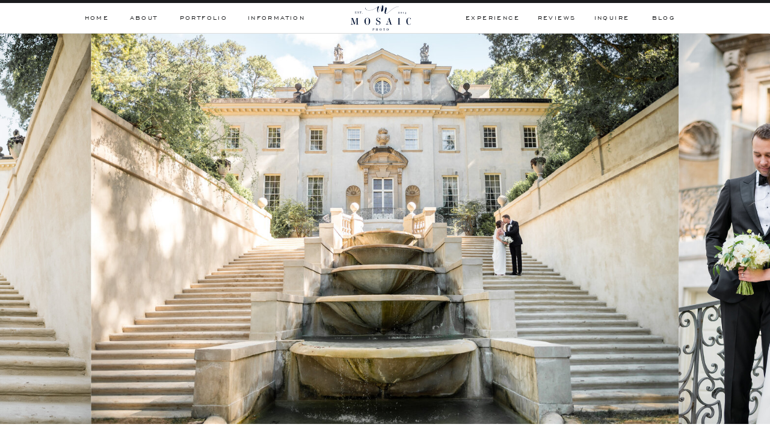

--- FILE ---
content_type: text/html; charset=UTF-8
request_url: https://mosaicphoto.com/
body_size: 14352
content:
<!DOCTYPE html>
<html class="d" lang="">
  <head>
    <meta charset="UTF-8" />
    <meta name="viewport" content="width=device-width, initial-scale=1" />
    <title>Home</title>
      <link rel="preconnect" href="https://static.showit.co" />
      <link rel="canonical" href="https://mosaicphoto.com" />
    
    <link rel="preconnect" href="https://fonts.googleapis.com">
<link rel="preconnect" href="https://fonts.gstatic.com" crossorigin>
<link href="https://fonts.googleapis.com/css?family=Poppins:600|EB+Garamond:regular|EB+Garamond:italic" rel="stylesheet" type="text/css"/>
<style>
@font-face{font-family:Engravers Gothic;src:url('//static.showit.co/file/trKIDwVdSAmYeuCoJSDA_w/shared/engraversgothicbt-regular.woff');}
@font-face{font-family:Butler Light;src:url('//static.showit.co/file/2e1Acaj6Q_GJ13F_DLJoeQ/shared/butler-light.woff');}
@font-face{font-family:Butler Ultra Light;src:url('//static.showit.co/file/zMFOwtj7TjS-mnSwI2hbDg/shared/butler_ultra_light-webfont.woff');}
 </style>
    <script id="init_data" type="application/json">
      {"mobile":{"w":320,"bgMediaType":"none","defaultTrIn":{"type":"fade","duration":1},"defaultTrOut":{"type":"fade","duration":1},"bgFillType":"color","bgColor":"colors-7"},"desktop":{"w":1200,"bgColor":"colors-7","bgMediaType":"none","bgFillType":"color"},"sid":"9w5cdhfzrpmsvrvycgawew","break":768,"assetURL":"//static.showit.co","contactFormId":"104060/222629","cfAction":"aHR0cHM6Ly9jbGllbnRzZXJ2aWNlLnNob3dpdC5jby9jb250YWN0Zm9ybQ==","sgAction":"aHR0cHM6Ly9jbGllbnRzZXJ2aWNlLnNob3dpdC5jby9zb2NpYWxncmlk","blockData":[{"slug":"mobile-menu","visible":"m","states":[],"d":{"h":0,"w":1200,"bgFillType":"color","bgColor":"#000000:0","bgMediaType":"none"},"m":{"h":535,"w":320,"locking":{"side":"t"},"nature":"wH","trIn":{"type":"slide","duration":1,"direction":"Down"},"trOut":{"type":"slide","duration":1,"direction":"Up"},"stateTrIn":{"type":"fade","duration":0.2,"direction":"none"},"stateTrOut":{"type":"fade","duration":0.2,"direction":"none"},"bgFillType":"color","bgColor":"colors-7","bgMediaType":"none","tr":{"in":{"cl":"slideInDown","d":1,"dl":"0"},"out":{"cl":"slideOutUp","d":1,"dl":"0"}}}},{"slug":"mobile-menu-closed","visible":"m","states":[],"d":{"h":400,"w":1200,"bgFillType":"color","bgColor":"#FFFFFF","bgMediaType":"none"},"m":{"h":49,"w":320,"locking":{"side":"st"},"bgFillType":"color","bgColor":"colors-3","bgMediaType":"none"}},{"slug":"desktop-menu","visible":"d","states":[],"d":{"h":56,"w":1200,"locking":{"side":"st"},"bgFillType":"color","bgColor":"#FFFFFF","bgMediaType":"none"},"m":{"h":166,"w":320,"bgFillType":"color","bgColor":"#FFFFFF","bgMediaType":"none"}},{"slug":"home-hero","visible":"a","states":[],"d":{"h":650,"w":1200,"stateTrIn":{"type":"fade","duration":1},"stateTrOut":{"duration":1},"bgFillType":"color","bgColor":"colors-3","bgMediaType":"none"},"m":{"h":245,"w":320,"stateTrOut":{"duration":1},"bgFillType":"color","bgColor":"colors-3","bgMediaType":"none"},"ps":[{"trigger":"offscreen","type":"show","block":"demo-only-delete"}]},{"slug":"brand-bio","visible":"a","states":[],"d":{"h":537,"w":1200,"bgFillType":"color","bgColor":"#FFFFFF","bgMediaType":"none"},"m":{"h":584,"w":320,"bgFillType":"color","bgColor":"#FFFFFF","bgMediaType":"none"}},{"slug":"our-work","visible":"a","states":[{"d":{"bgFillType":"color","bgColor":"#000000:0","bgMediaType":"none"},"m":{"bgFillType":"color","bgColor":"#000000:0","bgMediaType":"none"},"slug":"view-1"}],"d":{"h":940,"w":1200,"bgFillType":"color","bgColor":"#FFFFFF","bgMediaType":"none"},"m":{"h":583,"w":320,"bgFillType":"color","bgColor":"#FFFFFF","bgMediaType":"none"},"stateTrans":[{}]},{"slug":"quick-links","visible":"a","states":[{"d":{"bgFillType":"color","bgColor":"#000000:0","bgMediaType":"image","bgImage":{"key":"JaVMLjaaRO6z4BfkGVOK0Q/104060/mosaic_photo-wedding-photography-atlanta-ga_0009.jpg","aspect_ratio":1.49829,"title":"Mosaic Photo-Wedding-Photography-Atlanta-GA 0009","type":"asset"},"bgOpacity":100,"bgPos":"cb","bgScale":"cover","bgScroll":"p"},"m":{"bgFillType":"color","bgColor":"#000000:0","bgMediaType":"none"},"slug":"view-1"},{"d":{"bgFillType":"color","bgColor":"#000000:0","bgMediaType":"image","bgImage":{"key":"UWaRfU91RUuCrE3BLbpU5g/104060/mosaic_photo-wedding-photography-atlanta-ga_0038.jpg","aspect_ratio":1.50279,"title":"Mosaic Photo-Wedding-Photography-Atlanta-GA 0038","type":"asset"},"bgOpacity":100,"bgPos":"cb","bgScale":"cover","bgScroll":"p"},"m":{"bgFillType":"color","bgColor":"#000000:0","bgMediaType":"none"},"slug":"view-1-1"},{"d":{"bgFillType":"color","bgColor":"#000000:0","bgMediaType":"image","bgImage":{"key":"Q_5SlNnsR3WCSrzNH4h81A/104060/mosaic_photo-wedding-photography-atlanta-ga-portraits_0229.jpg","aspect_ratio":1.49765,"title":"Mosaic Photo-Wedding-Photography-Atlanta-GA-Portraits 0229","type":"asset"},"bgOpacity":100,"bgPos":"ct","bgScale":"cover","bgScroll":"p"},"m":{"bgFillType":"color","bgColor":"#000000:0","bgMediaType":"none"},"slug":"view-1-2"}],"d":{"h":768,"w":1200,"aav":4,"bgFillType":"color","bgColor":"#000000:0","bgMediaType":"none"},"m":{"h":781,"w":320,"bgFillType":"color","bgColor":"colors-7","bgMediaType":"image","bgImage":{"key":"-te1DtvZQcGRyxK4B4o22Q/104060/mosaic_photo-wedding-photography-atlanta-ga_0055.jpg","aspect_ratio":0.66743,"title":"Mosaic Photo-Wedding-Photography-Atlanta-GA 0055","type":"asset"},"bgOpacity":100,"bgPos":"cm","bgScale":"cover","bgScroll":"f"},"stateTrans":[{},{},{}]},{"slug":"instagram","visible":"a","states":[{"d":{"bgFillType":"color","bgColor":"#000000:0","bgMediaType":"none"},"m":{"bgFillType":"color","bgColor":"#000000:0","bgMediaType":"none"},"slug":"view-1"}],"d":{"h":708,"w":1200,"aav":"3","stateTrIn":{"duration":1},"bgFillType":"color","bgColor":"colors-7","bgMediaType":"none"},"m":{"h":428,"w":320,"stateTrIn":{"duration":1},"bgFillType":"color","bgColor":"colors-3","bgMediaType":"none"},"stateTrans":[{}]},{"slug":"footer","visible":"a","states":[],"d":{"h":474,"w":1200,"bgFillType":"color","bgColor":"colors-0","bgMediaType":"none"},"m":{"h":481,"w":320,"bgFillType":"color","bgColor":"colors-0","bgMediaType":"none"}},{"slug":"martini-opt-in","visible":"a","states":[],"d":{"h":660,"w":1200,"locking":{"side":"t"},"nature":"wH","bgFillType":"color","bgColor":"#000000:50","bgMediaType":"none"},"m":{"h":509,"w":320,"locking":{"side":"t"},"nature":"wH","bgFillType":"color","bgColor":"#000000:10","bgMediaType":"none"}}],"elementData":[{"type":"icon","visible":"a","id":"mobile-menu_0","blockId":"mobile-menu","m":{"x":186,"y":462,"w":14,"h":14,"a":0},"d":{"x":626.857,"y":200.676,"w":14.154,"h":13.156,"a":0}},{"type":"icon","visible":"a","id":"mobile-menu_1","blockId":"mobile-menu","m":{"x":153,"y":458,"w":19,"h":19,"a":0},"d":{"x":559.282,"y":198.878,"w":16.599,"h":15.622,"a":0}},{"type":"icon","visible":"a","id":"mobile-menu_2","blockId":"mobile-menu","m":{"x":120,"y":458,"w":19,"h":19,"a":0},"d":{"x":525.495,"y":198.878,"w":16.599,"h":15.622,"a":0}},{"type":"text","visible":"m","id":"mobile-menu_3","blockId":"mobile-menu","m":{"x":96,"y":330,"w":128,"h":17,"a":0},"d":{"x":875.192,"y":92.282,"w":88.012,"h":18.01,"a":0}},{"type":"text","visible":"m","id":"mobile-menu_4","blockId":"mobile-menu","m":{"x":96,"y":252,"w":128,"h":17,"a":0},"d":{"x":757.926,"y":92.282,"w":90.003,"h":18.011,"a":0}},{"type":"text","visible":"m","id":"mobile-menu_5","blockId":"mobile-menu","m":{"x":96,"y":136,"w":128,"h":17,"a":0},"d":{"x":198.731,"y":92.287,"w":70.013,"h":18.001,"a":0}},{"type":"text","visible":"m","id":"mobile-menu_6","blockId":"mobile-menu","m":{"x":96,"y":175,"w":128,"h":17,"a":0},"d":{"x":291.569,"y":92.287,"w":104.005,"h":18.001,"a":0}},{"type":"text","visible":"m","id":"mobile-menu_7","blockId":"mobile-menu","m":{"x":96,"y":97,"w":128,"h":17,"a":0},"d":{"x":114.89,"y":92.287,"w":61.017,"h":18.001,"a":0}},{"type":"simple","visible":"a","id":"mobile-menu_8","blockId":"mobile-menu","m":{"x":0,"y":-1,"w":320,"h":5,"a":0,"lockV":"t"},"d":{"x":360,"y":0,"w":480,"h":0,"a":0}},{"type":"icon","visible":"m","id":"mobile-menu_9","blockId":"mobile-menu","m":{"x":289,"y":11,"w":19,"h":32,"a":0,"lockV":"t"},"d":{"x":575,"y":175,"w":100,"h":100,"a":0},"pc":[{"type":"hide","block":"mobile-menu"}]},{"type":"simple","visible":"a","id":"mobile-menu_11","blockId":"mobile-menu","m":{"x":0,"y":61,"w":320,"h":1,"a":0,"lockV":"t"},"d":{"x":360,"y":120,"w":480,"h":160,"a":0}},{"type":"text","visible":"m","id":"mobile-menu_12","blockId":"mobile-menu","m":{"x":96,"y":214,"w":128,"h":17,"a":0},"d":{"x":757.926,"y":92.282,"w":90.003,"h":18.011,"a":0}},{"type":"icon","visible":"a","id":"mobile-menu_13","blockId":"mobile-menu","m":{"x":154,"y":413,"w":13,"h":13,"a":0},"d":{"x":593,"y":352,"w":15,"h":15,"a":0}},{"type":"text","visible":"m","id":"mobile-menu_14","blockId":"mobile-menu","m":{"x":96,"y":291,"w":128,"h":17,"a":0},"d":{"x":875.192,"y":92.282,"w":88.012,"h":18.01,"a":0}},{"type":"text","visible":"m","id":"mobile-menu_15","blockId":"mobile-menu","m":{"x":96,"y":369,"w":128,"h":17,"a":0},"d":{"x":875.192,"y":92.282,"w":88.012,"h":18.01,"a":0}},{"type":"graphic","visible":"a","id":"mobile-menu_16","blockId":"mobile-menu","m":{"x":117,"y":10,"w":86,"h":31,"a":0},"d":{"x":600,"y":0,"w":0,"h":0,"a":0},"c":{"key":"raUI9kksQM2fuVe_m-FMnQ/104060/square_logo_-_low_res_screenshot.jpg","aspect_ratio":0.99693}},{"type":"icon","visible":"m","id":"mobile-menu-closed_0","blockId":"mobile-menu-closed","m":{"x":289,"y":11,"w":19,"h":32,"a":0},"d":{"x":575,"y":175,"w":100,"h":100,"a":0},"pc":[{"type":"show","block":"mobile-menu"}]},{"type":"simple","visible":"a","id":"mobile-menu-closed_2","blockId":"mobile-menu-closed","m":{"x":0,"y":0,"w":320,"h":5,"a":0},"d":{"x":360,"y":120,"w":480,"h":160,"a":0}},{"type":"simple","visible":"a","id":"mobile-menu-closed_3","blockId":"mobile-menu-closed","m":{"x":0,"y":49,"w":320,"h":1,"a":0},"d":{"x":360,"y":120,"w":480,"h":160,"a":0}},{"type":"graphic","visible":"a","id":"mobile-menu-closed_4","blockId":"mobile-menu-closed","m":{"x":118,"y":9,"w":84,"h":36,"a":0},"d":{"x":461,"y":60,"w":279,"h":280,"a":0},"c":{"key":"raUI9kksQM2fuVe_m-FMnQ/104060/square_logo_-_low_res_screenshot.jpg","aspect_ratio":0.99693}},{"type":"text","visible":"a","id":"desktop-menu_0","blockId":"desktop-menu","m":{"x":94.999,"y":462.5,"w":128.003,"h":17.003,"a":0},"d":{"x":1042,"y":23,"w":42,"h":18,"a":0}},{"type":"text","visible":"d","id":"desktop-menu_1","blockId":"desktop-menu","m":{"x":95.999,"y":435.011,"w":128.003,"h":17.003,"a":0},"d":{"x":943,"y":23,"w":68,"h":18,"a":0}},{"type":"text","visible":"d","id":"desktop-menu_2","blockId":"desktop-menu","m":{"x":95.999,"y":407.523,"w":128.003,"h":17.003,"a":0},"d":{"x":730,"y":23,"w":98,"h":18,"a":0}},{"type":"text","visible":"d","id":"desktop-menu_3","blockId":"desktop-menu","m":{"x":95.999,"y":380.034,"w":128.003,"h":17.003,"a":0},"d":{"x":257,"y":23,"w":83,"h":18,"a":0}},{"type":"text","visible":"d","id":"desktop-menu_4","blockId":"desktop-menu","m":{"x":95.999,"y":352.546,"w":128.003,"h":17.003,"a":0},"d":{"x":173,"y":23,"w":52,"h":18,"a":0}},{"type":"text","visible":"d","id":"desktop-menu_5","blockId":"desktop-menu","m":{"x":95.999,"y":325.057,"w":128.003,"h":17.003,"a":0},"d":{"x":100,"y":23,"w":42,"h":18,"a":0}},{"type":"simple","visible":"a","id":"desktop-menu_6","blockId":"desktop-menu","m":{"x":0,"y":0,"w":320,"h":1,"a":0},"d":{"x":0,"y":0,"w":1200,"h":5,"a":0,"lockH":"s"}},{"type":"simple","visible":"a","id":"desktop-menu_7","blockId":"desktop-menu","m":{"x":0,"y":0,"w":320,"h":1,"a":0},"d":{"x":-2,"y":55,"w":1200,"h":1,"a":0,"lockH":"s"}},{"type":"text","visible":"d","id":"desktop-menu_8","blockId":"desktop-menu","m":{"x":95.999,"y":407.523,"w":128.003,"h":17.003,"a":0},"d":{"x":371,"y":23,"w":97,"h":18,"a":0}},{"type":"text","visible":"d","id":"desktop-menu_9","blockId":"desktop-menu","m":{"x":95.999,"y":435.011,"w":128.003,"h":17.003,"a":0},"d":{"x":853,"y":23,"w":65,"h":18,"a":0}},{"type":"graphic","visible":"a","id":"desktop-menu_10","blockId":"desktop-menu","m":{"x":48,"y":37,"w":224,"h":93,"a":0},"d":{"x":543,"y":9,"w":100,"h":42,"a":0},"c":{"key":"ibVA0N7XQ_WGI9J4uun-ow/104060/full_logo_-_blue_-_no_background_-_high_res.png","aspect_ratio":2.41898}},{"type":"gallery","visible":"a","id":"home-hero_0","blockId":"home-hero","m":{"x":0,"y":0,"w":320,"h":246,"a":0,"g":{"dots":true}},"d":{"x":0,"y":0,"w":1200,"h":650,"a":0,"trIn":{"cl":"slideInRight","d":"0.5","dl":"0"},"lockH":"s","g":{"dots":true}},"imgs":[{"key":"YxfGP55YTQuDSjrKo26I_g/104060/00097_-_lind_bray_wedding_--_10_02_2022-2.jpg","ar":1.50308},{"key":"LRcd712CRwmyPeXmeV81OA/104060/00160_-_lind_bray_wedding_--_10_02_2022-2.jpg","ar":0.66534},{"key":"HYlOpsuxQIOoRpCWJ4Xfzw/104060/00084_-_lind_bray_wedding_--_10_02_2022.jpg","ar":0.66663},{"key":"LwiOLj0tS0SKD7Zddv3l2Q/104060/00168_-_lind_bray_wedding_--_10_02_2022.jpg","ar":0.66526},{"key":"dAt9zRCWTqObqeaSdGiCow/104060/mosaic_photo-wedding-photography-atlanta-ga_0033.jpg","ar":0.66771},{"key":"HyBd5wZFQO2-aBpUR3LJeQ/104060/mosaic_photo-wedding-photography-atlanta-ga_0030.jpg","ar":0.66771},{"key":"wR6gweI8SgWxwxX7_L-zlA/104060/mosaic_photo-wedding-photography-atlanta-ga-portraits_0266.jpg","ar":1.49829},{"key":"RLdXRJqUTjWS0VlAlfPIrA/104060/mosaic_photo-wedding-photography-atlanta-ga-portraits_0225.jpg","ar":1.50279},{"key":"xDKpTc0mSDypZO7PDmkzHg/104060/mosaic_photo-wedding-photography-atlanta-ga_0069.jpg","ar":1.49829},{"key":"xVVBGvKRS9COMpG3INZETA/104060/mosaic_photo-wedding-photography-atlanta-ga-portraits_0221.jpg","ar":0.66771},{"key":"sCa3n5L8T_-57qBOge2Y8A/104060/mosaic_photo-wedding-photography-atlanta-ga-portraits_0272.jpg","ar":0.66743},{"key":"NYzXpHZMR1iO4ISgKX-Hzw/104060/mosaic_photo-wedding-photography-atlanta-ga_0029.jpg","ar":0.66771},{"key":"s7kFpkdSQICbozjYtW2ltw/104060/mosaic_photo-wedding-photography-atlanta-ga-portraits_0273.jpg","ar":1.49829},{"key":"I_aM9JviQRyZTL3dP-q3FA/104060/mosaic_photo-wedding-photography-atlanta-ga_0031.jpg","ar":0.66743},{"key":"iTRic6QfTjmkMtzvHQZQeQ/104060/00111_-_lind_bray_wedding_--_10_02_2022-2.jpg","ar":0.66667}],"gal":"sliding","g":{},"ch":1},{"type":"text","visible":"a","id":"brand-bio_0","blockId":"brand-bio","m":{"x":24,"y":94,"w":273,"h":113,"a":0},"d":{"x":351,"y":113,"w":499,"h":101,"a":0}},{"type":"text","visible":"a","id":"brand-bio_1","blockId":"brand-bio","m":{"x":33,"y":229,"w":256,"h":231,"a":0},"d":{"x":290,"y":239,"w":620,"h":187,"a":0}},{"type":"text","visible":"a","id":"brand-bio_2","blockId":"brand-bio","m":{"x":41,"y":58,"w":239,"h":17,"a":0},"d":{"x":447,"y":77,"w":306,"h":21,"a":0}},{"type":"simple","visible":"a","id":"brand-bio_3","blockId":"brand-bio","m":{"x":18,"y":17,"w":285,"h":5,"a":0},"d":{"x":25,"y":25,"w":1150,"h":7,"a":0,"lockH":"s"}},{"type":"icon","visible":"a","id":"brand-bio_4","blockId":"brand-bio","m":{"x":154,"y":530,"w":13,"h":13,"a":0},"d":{"x":593,"y":453,"w":15,"h":15,"a":0}},{"type":"text","visible":"a","id":"our-work_0","blockId":"our-work","m":{"x":23,"y":295,"w":157,"h":34,"a":0},"d":{"x":118,"y":626,"w":305,"h":66,"a":0}},{"type":"text","visible":"a","id":"our-work_1","blockId":"our-work","m":{"x":19,"y":357,"w":282,"h":116,"a":0},"d":{"x":492,"y":626,"w":395,"h":100,"a":0}},{"type":"text","visible":"a","id":"our-work_2","blockId":"our-work","m":{"x":57,"y":495,"w":206,"h":17,"a":0},"d":{"x":156,"y":699,"w":233,"h":21,"a":0}},{"type":"gallery","visible":"a","id":"our-work_3","blockId":"our-work","m":{"x":-1,"y":15,"w":322,"h":239,"a":0,"g":{"dots":true}},"d":{"x":53,"y":4,"w":1094,"h":554,"a":0,"g":{"dots":true}},"imgs":[{"key":"LRtlh1W_R92WeCvfw80l5w/104060/mosaic_photo-wedding-photography-atlanta-ga_0077.jpg","ar":0.66543},{"key":"MY3Oy5QdTCmHfyuZTwQ6xA/104060/qu_li_wedding_-_08_07_2021_-_223-2_1.jpg","ar":0.66667},{"key":"krbPoGo1SIy7ikmN7kqo-g/104060/mosaic_photo-wedding-photography-atlanta-ga_0062.jpg","ar":1.50279},{"key":"-te1DtvZQcGRyxK4B4o22Q/104060/mosaic_photo-wedding-photography-atlanta-ga_0055.jpg","ar":0.66743},{"key":"Pz28WO-UTYuB0DYOT48QOQ/104060/mosaic_photo-wedding-photography-atlanta-ga_0094.jpg","ar":0.66743},{"key":"dWAWWCi3TZO6BNnrqpnczQ/104060/mosaic_photo-wedding-photography-atlanta-ga_0116.jpg","ar":0.66743},{"key":"vFI78P_QTt6knxxn0gPZag/104060/mosaic_photo-wedding-photography-atlanta-ga_0097.jpg","ar":1.49829},{"key":"XqTsyY7BR3CzXwq_Vj3-Dg/104060/mosaic_photo-wedding-photography-atlanta-ga_0154.jpg","ar":0.66743},{"key":"HFA65o2OTbykF5hAm1_wcQ/104060/mosaic_photo-wedding-photography-atlanta-ga_0133.jpg","ar":1.49829},{"key":"oBBghsFGTDasu7gI3SRCug/104060/mosaic_photo-wedding-photography-atlanta-ga_0156.jpg","ar":0.66543},{"key":"NNOjU25cTEyGxOCt6rFqNA/104060/mosaic_photo_wedding_photography_-_tennessee_-_atlanta_0007.jpg","ar":0.66538}],"gal":"sliding","g":{},"ch":1},{"type":"simple","visible":"a","id":"our-work_4","blockId":"our-work","m":{"x":196,"y":298,"w":94,"h":30,"a":0},"d":{"x":951,"y":641,"w":133,"h":45,"a":0,"lockV":"b"}},{"type":"icon","visible":"a","id":"our-work_5","blockId":"our-work","m":{"x":257,"y":305,"w":19,"h":16,"a":0},"d":{"x":1036,"y":649,"w":26,"h":28,"a":0,"lockV":"b"},"pc":[{"type":"gallery","action":"next"}]},{"type":"icon","visible":"a","id":"our-work_6","blockId":"our-work","m":{"x":210,"y":305,"w":19,"h":16,"a":180},"d":{"x":971,"y":649,"w":26,"h":28,"a":180,"lockV":"b"},"pc":[{"type":"gallery","action":"prev"}]},{"type":"simple","visible":"a","id":"our-work_7","blockId":"our-work","m":{"x":243,"y":298,"w":1,"h":30,"a":0},"d":{"x":1017,"y":641,"w":1,"h":45,"a":0}},{"type":"simple","visible":"a","id":"quick-links_1","blockId":"quick-links","m":{"x":30,"y":-17,"w":260,"h":699,"a":0},"d":{"x":91,"y":-48,"w":420,"h":627,"a":0}},{"type":"text","visible":"a","id":"quick-links_2","blockId":"quick-links","m":{"x":60,"y":-1,"w":72,"h":17,"a":0},"d":{"x":148,"y":3,"w":85,"h":21,"a":0}},{"type":"icon","visible":"a","id":"quick-links_3","blockId":"quick-links","m":{"x":237,"y":67,"w":22,"h":19,"a":0},"d":{"x":419,"y":81,"w":29,"h":31,"a":0}},{"type":"text","visible":"a","id":"quick-links_4","blockId":"quick-links","m":{"x":60,"y":60,"w":108,"h":33,"a":0},"d":{"x":149,"y":82,"w":261,"h":45,"a":0}},{"type":"simple","visible":"a","id":"quick-links_5","blockId":"quick-links","m":{"x":60,"y":36,"w":200,"h":1,"a":0},"d":{"x":148,"y":50,"w":300,"h":1,"a":0}},{"type":"icon","visible":"a","id":"quick-links_6","blockId":"quick-links","m":{"x":237,"y":288,"w":22,"h":19,"a":0},"d":{"x":419,"y":237,"w":29,"h":31,"a":0}},{"type":"text","visible":"a","id":"quick-links_7","blockId":"quick-links","m":{"x":60,"y":282,"w":180,"h":33,"a":0},"d":{"x":148,"y":237,"w":286,"h":45,"a":0}},{"type":"simple","visible":"a","id":"quick-links_8","blockId":"quick-links","m":{"x":60,"y":451,"w":200,"h":1,"a":0},"d":{"x":148,"y":206,"w":300,"h":1,"a":0}},{"type":"text","visible":"a","id":"quick-links_9","blockId":"quick-links","m":{"x":60,"y":106,"w":211,"h":191,"a":0},"d":{"x":150,"y":130,"w":299,"h":98,"a":0}},{"type":"text","visible":"a","id":"quick-links_10","blockId":"quick-links","m":{"x":60,"y":323,"w":208,"h":106,"a":0},"d":{"x":147,"y":287,"w":299,"h":55,"a":0}},{"type":"icon","visible":"a","id":"quick-links_11","blockId":"quick-links","m":{"x":237,"y":478,"w":22,"h":19,"a":0},"d":{"x":419,"y":390,"w":29,"h":31,"a":0}},{"type":"text","visible":"a","id":"quick-links_12","blockId":"quick-links","m":{"x":60,"y":471,"w":166,"h":100,"a":0},"d":{"x":148,"y":388,"w":286,"h":45,"a":0}},{"type":"simple","visible":"a","id":"quick-links_13","blockId":"quick-links","m":{"x":60,"y":259,"w":200,"h":1,"a":0},"d":{"x":148,"y":362,"w":300,"h":1,"a":0}},{"type":"text","visible":"a","id":"quick-links_14","blockId":"quick-links","m":{"x":60,"y":571,"w":209,"h":72,"a":0},"d":{"x":147,"y":469,"w":299,"h":64,"a":0}},{"type":"text","visible":"a","id":"instagram_0","blockId":"instagram","m":{"x":22,"y":326,"w":277,"h":21,"a":0},"d":{"x":887,"y":505,"w":290,"h":18,"a":0}},{"type":"text","visible":"a","id":"instagram_1","blockId":"instagram","m":{"x":15,"y":88,"w":290,"h":17,"a":0},"d":{"x":437,"y":134,"w":327,"h":19,"a":0}},{"type":"text","visible":"a","id":"instagram_2","blockId":"instagram","m":{"x":21,"y":38,"w":279,"h":42,"a":0},"d":{"x":322,"y":77,"w":557,"h":50,"a":0}},{"type":"simple","visible":"a","id":"instagram_3","blockId":"instagram","m":{"x":68,"y":108,"w":179,"h":1,"a":0},"d":{"x":485,"y":158,"w":231,"h":1,"a":0}},{"type":"text","visible":"a","id":"instagram_4","blockId":"instagram","m":{"x":28,"y":297,"w":265,"h":20,"a":0},"d":{"x":887,"y":473,"w":268,"h":20,"a":0}},{"type":"social","visible":"a","id":"instagram_view-1_7","blockId":"instagram","m":{"x":0,"y":141,"w":320,"h":102,"a":0},"d":{"x":-20,"y":205,"w":1238,"h":239,"a":0}},{"type":"simple","visible":"a","id":"footer_0","blockId":"footer","m":{"x":85,"y":249,"w":150,"h":41,"a":0},"d":{"x":521,"y":291,"w":159,"h":45,"a":0}},{"type":"text","visible":"a","id":"footer_1","blockId":"footer","m":{"x":96,"y":261,"w":128,"h":17,"a":0},"d":{"x":560,"y":302,"w":80,"h":18,"a":0}},{"type":"icon","visible":"a","id":"footer_2","blockId":"footer","m":{"x":180,"y":318,"w":12,"h":13,"a":0},"d":{"x":104,"y":56,"w":16,"h":14,"a":0,"lockH":"l"}},{"type":"icon","visible":"a","id":"footer_3","blockId":"footer","m":{"x":154,"y":316,"w":15,"h":17,"a":0},"d":{"x":76,"y":55,"w":19,"h":17,"a":0,"lockH":"l"}},{"type":"icon","visible":"a","id":"footer_4","blockId":"footer","m":{"x":128,"y":316,"w":15,"h":17,"a":0},"d":{"x":47,"y":55,"w":19,"h":17,"a":0,"lockH":"l"}},{"type":"text","visible":"a","id":"footer_6","blockId":"footer","m":{"x":45,"y":110,"w":230,"h":78,"a":0},"d":{"x":326,"y":181,"w":548,"h":54,"a":0}},{"type":"simple","visible":"d","id":"footer_7","blockId":"footer","m":{"x":104,"y":430,"w":115,"h":1,"a":0},"d":{"x":1076,"y":83,"w":78,"h":1,"a":0,"lockH":"r"}},{"type":"text","visible":"d","id":"footer_8","blockId":"footer","m":{"x":95,"y":393,"w":130,"h":21,"a":0},"d":{"x":1029,"y":58,"w":125,"h":17,"a":0,"lockH":"r"}},{"type":"icon","visible":"a","id":"footer_9","blockId":"footer","m":{"x":153,"y":83,"w":14,"h":14,"a":0},"d":{"x":593,"y":149,"w":15,"h":15,"a":0}},{"type":"text","visible":"d","id":"footer_10","blockId":"footer","m":{"x":95,"y":393,"w":130,"h":21,"a":0},"d":{"x":47,"y":86,"w":134,"h":22,"a":0,"lockH":"l"}},{"type":"simple","visible":"d","id":"footer_11","blockId":"footer","m":{"x":105,"y":434,"w":97,"h":1,"a":0},"d":{"x":47,"y":413,"w":95,"h":1,"a":0,"lockH":"l"}},{"type":"icon","visible":"m","id":"footer_13","blockId":"footer","m":{"x":285,"y":21,"w":22,"h":19,"a":-90},"d":{"x":745,"y":526,"w":29,"h":31,"a":0}},{"type":"text","visible":"d","id":"footer_14","blockId":"footer","m":{"x":96,"y":354,"w":128,"h":17,"a":0},"d":{"x":1054,"y":396,"w":86,"h":18,"a":0,"lockH":"r"}},{"type":"text","visible":"d","id":"footer_15","blockId":"footer","m":{"x":96,"y":278,"w":128,"h":17,"a":0},"d":{"x":1027,"y":338,"w":113,"h":18,"a":0,"lockH":"r"}},{"type":"text","visible":"d","id":"footer_16","blockId":"footer","m":{"x":96,"y":252,"w":128,"h":17,"a":0},"d":{"x":1052,"y":280,"w":88,"h":18,"a":0,"lockH":"r"}},{"type":"text","visible":"d","id":"footer_17","blockId":"footer","m":{"x":96,"y":227,"w":128,"h":17,"a":0},"d":{"x":1070,"y":251,"w":70,"h":18,"a":0,"lockH":"r"}},{"type":"text","visible":"d","id":"footer_18","blockId":"footer","m":{"x":96,"y":201,"w":128,"h":17,"a":0},"d":{"x":1082,"y":222,"w":58,"h":18,"a":0,"lockH":"r"}},{"type":"text","visible":"d","id":"footer_19","blockId":"footer","m":{"x":96,"y":303,"w":128,"h":17,"a":0},"d":{"x":1027,"y":309,"w":113,"h":18,"a":0,"lockH":"r"}},{"type":"text","visible":"d","id":"footer_20","blockId":"footer","m":{"x":96,"y":329,"w":128,"h":17,"a":0},"d":{"x":1027,"y":367,"w":113,"h":18,"a":0,"lockH":"r"}},{"type":"text","visible":"a","id":"footer_21","blockId":"footer","m":{"x":16,"y":439,"w":292,"h":15,"a":0},"d":{"x":363,"y":398,"w":475,"h":16,"a":0}},{"type":"simple","visible":"m","id":"footer_22","blockId":"footer","m":{"x":0,"y":413,"w":320,"h":1,"a":0},"d":{"x":148,"y":60,"w":300,"h":1,"a":0}},{"type":"graphic","visible":"a","id":"footer_23","blockId":"footer","m":{"x":105,"y":24,"w":110,"h":52,"a":0},"d":{"x":516,"y":56,"w":168,"h":74,"a":0,"gs":{"t":"fit"}},"c":{"key":"OX91FhwEQR-0ayuB1jIadA/104060/full_logo_-_white_-_no_background_-_high_res.png","aspect_ratio":2.41898}},{"type":"text","visible":"a","id":"footer_24","blockId":"footer","m":{"x":55,"y":192,"w":210,"h":20,"a":0},"d":{"x":437,"y":237,"w":353,"h":20,"a":0}}]}
    </script>
    <link
      rel="stylesheet"
      type="text/css"
      href="https://cdnjs.cloudflare.com/ajax/libs/animate.css/3.4.0/animate.min.css"
    />
    <script
      id="si-jquery"
      src="https://ajax.googleapis.com/ajax/libs/jquery/3.5.1/jquery.min.js"
    ></script>
    <script src="//lib.showit.co/widgets/sliding-gallery/2.0.4/gallery.js"></script>		
		<script src="//lib.showit.co/engine/2.4.3/showit-lib.min.js"></script>
		<script src="//lib.showit.co/engine/2.4.3/showit.min.js"></script>

    <script>
      
      function initPage(){
      
      }
    </script>
    <link rel="stylesheet" type="text/css" href="//lib.showit.co/engine/2.4.3/showit.css" />
    <style id="si-page-css">
      html.m {background-color:rgba(255,255,255,1);}
html.d {background-color:rgba(255,255,255,1);}
.d .se:has(.st-primary) {border-radius:10px;box-shadow:none;opacity:1;overflow:hidden;}
.d .st-primary {padding:10px 14px 10px 14px;border-width:0px;border-color:rgba(26,27,29,1);background-color:rgba(26,27,29,1);background-image:none;border-radius:inherit;transition-duration:0.5s;}
.d .st-primary span {color:rgba(255,255,255,1);font-family:'Poppins';font-weight:600;font-style:normal;font-size:11px;text-align:center;text-transform:uppercase;letter-spacing:0.2em;line-height:1.8;transition-duration:0.5s;}
.d .se:has(.st-primary:hover) {}
.d .st-primary.se-button:hover {background-color:rgba(26,27,29,1);background-image:none;transition-property:background-color,background-image;}
.d .st-primary.se-button:hover span {}
.m .se:has(.st-primary) {border-radius:10px;box-shadow:none;opacity:1;overflow:hidden;}
.m .st-primary {padding:10px 14px 10px 14px;border-width:0px;border-color:rgba(26,27,29,1);background-color:rgba(26,27,29,1);background-image:none;border-radius:inherit;}
.m .st-primary span {color:rgba(255,255,255,1);font-family:'Poppins';font-weight:600;font-style:normal;font-size:10px;text-align:center;text-transform:uppercase;letter-spacing:0.2em;line-height:1.4;}
.d .se:has(.st-secondary) {border-radius:10px;box-shadow:none;opacity:1;overflow:hidden;}
.d .st-secondary {padding:10px 14px 10px 14px;border-width:2px;border-color:rgba(26,27,29,1);background-color:rgba(0,0,0,0);background-image:none;border-radius:inherit;transition-duration:0.5s;}
.d .st-secondary span {color:rgba(26,27,29,1);font-family:'Poppins';font-weight:600;font-style:normal;font-size:11px;text-align:center;text-transform:uppercase;letter-spacing:0.2em;line-height:1.8;transition-duration:0.5s;}
.d .se:has(.st-secondary:hover) {}
.d .st-secondary.se-button:hover {border-color:rgba(26,27,29,0.7);background-color:rgba(0,0,0,0);background-image:none;transition-property:border-color,background-color,background-image;}
.d .st-secondary.se-button:hover span {color:rgba(26,27,29,0.7);transition-property:color;}
.m .se:has(.st-secondary) {border-radius:10px;box-shadow:none;opacity:1;overflow:hidden;}
.m .st-secondary {padding:10px 14px 10px 14px;border-width:2px;border-color:rgba(26,27,29,1);background-color:rgba(0,0,0,0);background-image:none;border-radius:inherit;}
.m .st-secondary span {color:rgba(26,27,29,1);font-family:'Poppins';font-weight:600;font-style:normal;font-size:10px;text-align:center;text-transform:uppercase;letter-spacing:0.2em;line-height:1.4;}
.d .st-d-title {color:rgba(26,27,29,1);line-height:1.2;letter-spacing:0em;font-size:48px;text-align:center;font-family:'Butler Ultra Light';font-weight:400;font-style:normal;}
.d .st-d-title.se-rc a {color:rgba(26,27,29,1);}
.d .st-d-title.se-rc a:hover {text-decoration:underline;color:rgba(26,27,29,1);opacity:0.8;}
.m .st-m-title {color:rgba(26,27,29,1);line-height:1.2;letter-spacing:0em;font-size:40px;text-align:center;font-family:'Butler Ultra Light';font-weight:400;font-style:normal;}
.m .st-m-title.se-rc a {color:rgba(26,27,29,1);}
.m .st-m-title.se-rc a:hover {text-decoration:underline;color:rgba(26,27,29,1);opacity:0.8;}
.d .st-d-heading {color:rgba(26,27,29,1);text-transform:uppercase;line-height:1.2;letter-spacing:0.2em;font-size:14px;text-align:center;font-family:'Engravers Gothic';font-weight:400;font-style:normal;}
.d .st-d-heading.se-rc a {color:rgba(26,27,29,1);}
.d .st-d-heading.se-rc a:hover {text-decoration:underline;color:rgba(26,27,29,1);opacity:0.8;}
.m .st-m-heading {color:rgba(26,27,29,1);text-transform:uppercase;line-height:1.2;letter-spacing:0.2em;font-size:12px;text-align:center;font-family:'Engravers Gothic';font-weight:400;font-style:normal;}
.m .st-m-heading.se-rc a {color:rgba(26,27,29,1);}
.m .st-m-heading.se-rc a:hover {text-decoration:underline;color:rgba(26,27,29,1);opacity:0.8;}
.d .st-d-subheading {color:rgba(26,27,29,1);text-transform:uppercase;line-height:1.8;letter-spacing:0.2em;font-size:11px;text-align:center;font-family:'Poppins';font-weight:600;font-style:normal;}
.d .st-d-subheading.se-rc a {color:rgba(26,27,29,1);}
.d .st-d-subheading.se-rc a:hover {text-decoration:underline;color:rgba(26,27,29,1);opacity:0.8;}
.m .st-m-subheading {color:rgba(26,27,29,1);text-transform:uppercase;line-height:1.4;letter-spacing:0.2em;font-size:10px;text-align:center;font-family:'Poppins';font-weight:600;font-style:normal;}
.m .st-m-subheading.se-rc a {color:rgba(26,27,29,1);}
.m .st-m-subheading.se-rc a:hover {text-decoration:underline;color:rgba(26,27,29,1);opacity:0.8;}
.d .st-d-paragraph {color:rgba(26,27,29,1);line-height:1.6;letter-spacing:0.03em;font-size:15px;text-align:justify;font-family:'EB Garamond';font-weight:400;font-style:normal;}
.d .st-d-paragraph.se-rc a {color:rgba(26,27,29,1);}
.d .st-d-paragraph.se-rc a:hover {text-decoration:underline;color:rgba(26,27,29,1);opacity:0.8;}
.m .st-m-paragraph {color:rgba(26,27,29,1);line-height:1.4;letter-spacing:0.05em;font-size:15px;text-align:justify;font-family:'EB Garamond';font-weight:400;font-style:normal;}
.m .st-m-paragraph.se-rc a {color:rgba(26,27,29,1);}
.m .st-m-paragraph.se-rc a:hover {text-decoration:underline;color:rgba(26,27,29,1);opacity:0.8;}
.sib-mobile-menu {z-index:20;}
.m .sib-mobile-menu {height:535px;display:none;}
.d .sib-mobile-menu {height:0px;display:none;}
.m .sib-mobile-menu .ss-bg {background-color:rgba(255,255,255,1);}
.d .sib-mobile-menu .ss-bg {background-color:rgba(0,0,0,0);}
.m .sib-mobile-menu.sb-nm-wH .sc {height:535px;}
.d .sie-mobile-menu_0 {left:626.857px;top:200.676px;width:14.154px;height:13.156px;}
.m .sie-mobile-menu_0 {left:186px;top:462px;width:14px;height:14px;}
.d .sie-mobile-menu_0 svg {fill:rgba(255,255,255,1);}
.m .sie-mobile-menu_0 svg {fill:rgba(26,27,29,1);}
.d .sie-mobile-menu_1 {left:559.282px;top:198.878px;width:16.599px;height:15.622px;}
.m .sie-mobile-menu_1 {left:153px;top:458px;width:19px;height:19px;}
.d .sie-mobile-menu_1 svg {fill:rgba(255,255,255,1);}
.m .sie-mobile-menu_1 svg {fill:rgba(26,27,29,1);}
.d .sie-mobile-menu_2 {left:525.495px;top:198.878px;width:16.599px;height:15.622px;}
.m .sie-mobile-menu_2 {left:120px;top:458px;width:19px;height:19px;}
.d .sie-mobile-menu_2 svg {fill:rgba(255,255,255,1);}
.m .sie-mobile-menu_2 svg {fill:rgba(26,27,29,1);}
.d .sie-mobile-menu_3 {left:875.192px;top:92.282px;width:88.012px;height:18.01px;display:none;}
.m .sie-mobile-menu_3 {left:96px;top:330px;width:128px;height:17px;}
.d .sie-mobile-menu_3-text {letter-spacing:0.3em;font-size:10px;}
.m .sie-mobile-menu_3-text {color:rgba(26,27,29,1);font-size:14px;}
.d .sie-mobile-menu_4 {left:757.926px;top:92.282px;width:90.003px;height:18.011px;display:none;}
.m .sie-mobile-menu_4 {left:96px;top:252px;width:128px;height:17px;}
.d .sie-mobile-menu_4-text {letter-spacing:0.3em;font-size:10px;}
.m .sie-mobile-menu_4-text {color:rgba(26,27,29,1);font-size:14px;}
.d .sie-mobile-menu_5 {left:198.731px;top:92.287px;width:70.013px;height:18.001px;display:none;}
.m .sie-mobile-menu_5 {left:96px;top:136px;width:128px;height:17px;}
.d .sie-mobile-menu_5-text {letter-spacing:0.3em;font-size:10px;}
.m .sie-mobile-menu_5-text {color:rgba(26,27,29,1);font-size:14px;}
.d .sie-mobile-menu_6 {left:291.569px;top:92.287px;width:104.005px;height:18.001px;display:none;}
.m .sie-mobile-menu_6 {left:96px;top:175px;width:128px;height:17px;}
.d .sie-mobile-menu_6-text {letter-spacing:0.3em;font-size:10px;}
.m .sie-mobile-menu_6-text {color:rgba(26,27,29,1);font-size:14px;}
.d .sie-mobile-menu_7 {left:114.89px;top:92.287px;width:61.017px;height:18.001px;display:none;}
.m .sie-mobile-menu_7 {left:96px;top:97px;width:128px;height:17px;}
.d .sie-mobile-menu_7-text {letter-spacing:0.3em;font-size:10px;}
.m .sie-mobile-menu_7-text {color:rgba(26,27,29,1);font-size:14px;}
.d .sie-mobile-menu_8 {left:360px;top:0px;width:480px;height:0px;}
.m .sie-mobile-menu_8 {left:0px;top:-1px;width:320px;height:5px;}
.d .sie-mobile-menu_8 .se-simple:hover {}
.m .sie-mobile-menu_8 .se-simple:hover {}
.d .sie-mobile-menu_8 .se-simple {background-color:rgba(26,27,29,1);}
.m .sie-mobile-menu_8 .se-simple {background-color:rgba(26,27,29,1);}
.d .sie-mobile-menu_9 {left:575px;top:175px;width:100px;height:100px;display:none;}
.m .sie-mobile-menu_9 {left:289px;top:11px;width:19px;height:32px;}
.d .sie-mobile-menu_9 svg {fill:rgba(255,255,255,1);}
.m .sie-mobile-menu_9 svg {fill:rgba(26,27,29,1);}
.d .sie-mobile-menu_11 {left:360px;top:120px;width:480px;height:160px;}
.m .sie-mobile-menu_11 {left:0px;top:61px;width:320px;height:1px;}
.d .sie-mobile-menu_11 .se-simple:hover {}
.m .sie-mobile-menu_11 .se-simple:hover {}
.d .sie-mobile-menu_11 .se-simple {background-color:rgba(26,27,29,1);}
.m .sie-mobile-menu_11 .se-simple {background-color:rgba(26,27,29,0.25);}
.d .sie-mobile-menu_12 {left:757.926px;top:92.282px;width:90.003px;height:18.011px;display:none;}
.m .sie-mobile-menu_12 {left:96px;top:214px;width:128px;height:17px;}
.d .sie-mobile-menu_12-text {letter-spacing:0.3em;font-size:10px;}
.m .sie-mobile-menu_12-text {color:rgba(26,27,29,1);font-size:14px;}
.d .sie-mobile-menu_13 {left:593px;top:352px;width:15px;height:15px;}
.m .sie-mobile-menu_13 {left:154px;top:413px;width:13px;height:13px;}
.d .sie-mobile-menu_13 svg {fill:rgba(26,27,29,0.5);}
.m .sie-mobile-menu_13 svg {fill:rgba(26,27,29,0.5);}
.d .sie-mobile-menu_14 {left:875.192px;top:92.282px;width:88.012px;height:18.01px;display:none;}
.m .sie-mobile-menu_14 {left:96px;top:291px;width:128px;height:17px;}
.d .sie-mobile-menu_14-text {letter-spacing:0.3em;font-size:10px;}
.m .sie-mobile-menu_14-text {color:rgba(26,27,29,1);font-size:14px;}
.d .sie-mobile-menu_15 {left:875.192px;top:92.282px;width:88.012px;height:18.01px;display:none;}
.m .sie-mobile-menu_15 {left:96px;top:369px;width:128px;height:17px;}
.d .sie-mobile-menu_15-text {letter-spacing:0.3em;font-size:10px;}
.m .sie-mobile-menu_15-text {color:rgba(26,27,29,1);font-size:14px;}
.d .sie-mobile-menu_16 {left:600px;top:0px;width:0px;height:0px;}
.m .sie-mobile-menu_16 {left:117px;top:10px;width:86px;height:31px;}
.d .sie-mobile-menu_16 .se-img {background-repeat:no-repeat;background-size:cover;background-position:50% 50%;border-radius:inherit;}
.m .sie-mobile-menu_16 .se-img {background-repeat:no-repeat;background-size:cover;background-position:50% 50%;border-radius:inherit;}
.sib-mobile-menu-closed {z-index:10;}
.m .sib-mobile-menu-closed {height:49px;}
.d .sib-mobile-menu-closed {height:400px;display:none;}
.m .sib-mobile-menu-closed .ss-bg {background-color:rgba(255,255,255,1);}
.d .sib-mobile-menu-closed .ss-bg {background-color:rgba(255,255,255,1);}
.d .sie-mobile-menu-closed_0 {left:575px;top:175px;width:100px;height:100px;display:none;}
.m .sie-mobile-menu-closed_0 {left:289px;top:11px;width:19px;height:32px;}
.d .sie-mobile-menu-closed_0 svg {fill:rgba(255,255,255,1);}
.m .sie-mobile-menu-closed_0 svg {fill:rgba(26,27,29,1);}
.d .sie-mobile-menu-closed_2 {left:360px;top:120px;width:480px;height:160px;}
.m .sie-mobile-menu-closed_2 {left:0px;top:0px;width:320px;height:5px;}
.d .sie-mobile-menu-closed_2 .se-simple:hover {}
.m .sie-mobile-menu-closed_2 .se-simple:hover {}
.d .sie-mobile-menu-closed_2 .se-simple {background-color:rgba(26,27,29,1);}
.m .sie-mobile-menu-closed_2 .se-simple {background-color:rgba(26,27,29,1);}
.d .sie-mobile-menu-closed_3 {left:360px;top:120px;width:480px;height:160px;}
.m .sie-mobile-menu-closed_3 {left:0px;top:49px;width:320px;height:1px;}
.d .sie-mobile-menu-closed_3 .se-simple:hover {}
.m .sie-mobile-menu-closed_3 .se-simple:hover {}
.d .sie-mobile-menu-closed_3 .se-simple {background-color:rgba(26,27,29,1);}
.m .sie-mobile-menu-closed_3 .se-simple {background-color:rgba(26,27,29,0.25);}
.d .sie-mobile-menu-closed_4 {left:461px;top:60px;width:279px;height:280px;}
.m .sie-mobile-menu-closed_4 {left:118px;top:9px;width:84px;height:36px;}
.d .sie-mobile-menu-closed_4 .se-img {background-repeat:no-repeat;background-size:cover;background-position:50% 50%;border-radius:inherit;}
.m .sie-mobile-menu-closed_4 .se-img {background-repeat:no-repeat;background-size:cover;background-position:50% 50%;border-radius:inherit;}
.sib-desktop-menu {z-index:10;}
.m .sib-desktop-menu {height:166px;display:none;}
.d .sib-desktop-menu {height:56px;}
.m .sib-desktop-menu .ss-bg {background-color:rgba(255,255,255,1);}
.d .sib-desktop-menu .ss-bg {background-color:rgba(255,255,255,1);}
.d .sie-desktop-menu_0 {left:1042px;top:23px;width:42px;height:18px;}
.m .sie-desktop-menu_0 {left:94.999px;top:462.5px;width:128.003px;height:17.003px;}
.d .sie-desktop-menu_0-text {font-size:12px;}
.d .sie-desktop-menu_1 {left:943px;top:23px;width:68px;height:18px;}
.m .sie-desktop-menu_1 {left:95.999px;top:435.011px;width:128.003px;height:17.003px;display:none;}
.d .sie-desktop-menu_1-text {font-size:12px;}
.d .sie-desktop-menu_2 {left:730px;top:23px;width:98px;height:18px;}
.m .sie-desktop-menu_2 {left:95.999px;top:407.523px;width:128.003px;height:17.003px;display:none;}
.d .sie-desktop-menu_2-text {font-size:12px;}
.d .sie-desktop-menu_3 {left:257px;top:23px;width:83px;height:18px;}
.m .sie-desktop-menu_3 {left:95.999px;top:380.034px;width:128.003px;height:17.003px;display:none;}
.d .sie-desktop-menu_3-text {font-size:12px;}
.d .sie-desktop-menu_4 {left:173px;top:23px;width:52px;height:18px;}
.m .sie-desktop-menu_4 {left:95.999px;top:352.546px;width:128.003px;height:17.003px;display:none;}
.d .sie-desktop-menu_4-text {font-size:12px;}
.d .sie-desktop-menu_5 {left:100px;top:23px;width:42px;height:18px;}
.m .sie-desktop-menu_5 {left:95.999px;top:325.057px;width:128.003px;height:17.003px;display:none;}
.d .sie-desktop-menu_5-text {font-size:12px;}
.d .sie-desktop-menu_6 {left:0px;top:0px;width:1200px;height:5px;}
.m .sie-desktop-menu_6 {left:0px;top:0px;width:320px;height:1px;}
.d .sie-desktop-menu_6 .se-simple:hover {}
.m .sie-desktop-menu_6 .se-simple:hover {}
.d .sie-desktop-menu_6 .se-simple {background-color:rgba(26,27,29,1);}
.m .sie-desktop-menu_6 .se-simple {background-color:rgba(26,27,29,0.5);}
.d .sie-desktop-menu_7 {left:-2px;top:55px;width:1200px;height:1px;}
.m .sie-desktop-menu_7 {left:0px;top:0px;width:320px;height:1px;}
.d .sie-desktop-menu_7 .se-simple:hover {}
.m .sie-desktop-menu_7 .se-simple:hover {}
.d .sie-desktop-menu_7 .se-simple {background-color:rgba(26,27,29,0.15);}
.m .sie-desktop-menu_7 .se-simple {background-color:rgba(26,27,29,0.5);}
.d .sie-desktop-menu_8 {left:371px;top:23px;width:97px;height:18px;}
.m .sie-desktop-menu_8 {left:95.999px;top:407.523px;width:128.003px;height:17.003px;display:none;}
.d .sie-desktop-menu_8-text {font-size:12px;}
.d .sie-desktop-menu_9 {left:853px;top:23px;width:65px;height:18px;}
.m .sie-desktop-menu_9 {left:95.999px;top:435.011px;width:128.003px;height:17.003px;display:none;}
.d .sie-desktop-menu_9-text {font-size:12px;}
.d .sie-desktop-menu_10 {left:543px;top:9px;width:100px;height:42px;}
.m .sie-desktop-menu_10 {left:48px;top:37px;width:224px;height:93px;}
.d .sie-desktop-menu_10 .se-img {background-repeat:no-repeat;background-size:cover;background-position:50% 50%;border-radius:inherit;}
.m .sie-desktop-menu_10 .se-img {background-repeat:no-repeat;background-size:cover;background-position:50% 50%;border-radius:inherit;}
.m .sib-home-hero {height:245px;}
.d .sib-home-hero {height:650px;}
.m .sib-home-hero .ss-bg {background-color:rgba(255,255,255,1);}
.d .sib-home-hero .ss-bg {background-color:rgba(255,255,255,1);}
.d .sie-home-hero_0 {left:0px;top:0px;width:1200px;height:650px;}
.m .sie-home-hero_0 {left:0px;top:0px;width:320px;height:246px;}
.d .sig-home-hero_0 .ssg-slider .flickity-page-dots {display:none;}
.d .sig-home-hero_0 .ssg-slider-cell {margin-right:0px;}
.m .sig-home-hero_0 .ssg-slider .flickity-page-dots {display:none;}
.m .sig-home-hero_0 .ssg-slider-cell {margin-right:0px;}
.m .sib-brand-bio {height:584px;}
.d .sib-brand-bio {height:537px;}
.m .sib-brand-bio .ss-bg {background-color:rgba(255,255,255,1);}
.d .sib-brand-bio .ss-bg {background-color:rgba(255,255,255,1);}
.d .sie-brand-bio_0 {left:351px;top:113px;width:499px;height:101px;}
.m .sie-brand-bio_0 {left:24px;top:94px;width:273px;height:113px;}
.d .sie-brand-bio_0-text {font-size:40px;font-family:'Butler Light';font-weight:400;font-style:normal;}
.m .sie-brand-bio_0-text {font-size:30px;font-family:'Butler Light';font-weight:400;font-style:normal;}
.d .sie-brand-bio_1 {left:290px;top:239px;width:620px;height:187px;}
.m .sie-brand-bio_1 {left:33px;top:229px;width:256px;height:231px;}
.d .sie-brand-bio_1-text {font-size:17px;text-align:center;font-family:'EB Garamond';font-weight:400;font-style:normal;}
.m .sie-brand-bio_1-text {text-align:center;}
.d .sie-brand-bio_2 {left:447px;top:77px;width:306px;height:21px;}
.m .sie-brand-bio_2 {left:41px;top:58px;width:239px;height:17px;}
.d .sie-brand-bio_3 {left:25px;top:25px;width:1150px;height:7px;}
.m .sie-brand-bio_3 {left:18px;top:17px;width:285px;height:5px;}
.d .sie-brand-bio_3 .se-simple:hover {}
.m .sie-brand-bio_3 .se-simple:hover {}
.d .sie-brand-bio_3 .se-simple {border-color:rgba(187,187,187,0.5);border-width:1px;background-color:rgba(187,187,187,0);border-style:solid;border-radius:inherit;}
.m .sie-brand-bio_3 .se-simple {border-color:rgba(187,187,187,0.5);border-width:1px;background-color:rgba(187,187,187,0);border-style:solid;border-radius:inherit;}
.d .sie-brand-bio_4 {left:593px;top:453px;width:15px;height:15px;}
.m .sie-brand-bio_4 {left:154px;top:530px;width:13px;height:13px;}
.d .sie-brand-bio_4 svg {fill:rgba(26,27,29,0.5);}
.m .sie-brand-bio_4 svg {fill:rgba(26,27,29,0.5);}
.m .sib-our-work {height:583px;}
.d .sib-our-work {height:940px;}
.m .sib-our-work .ss-bg {background-color:rgba(255,255,255,1);}
.d .sib-our-work .ss-bg {background-color:rgba(255,255,255,1);}
.d .sie-our-work_0 {left:118px;top:626px;width:305px;height:66px;}
.m .sie-our-work_0 {left:23px;top:295px;width:157px;height:34px;}
.d .sie-our-work_0-text {text-transform:none;font-size:55px;font-family:'Butler Ultra Light';font-weight:400;font-style:normal;}
.m .sie-our-work_0-text {text-transform:none;letter-spacing:0.025em;font-size:35px;text-align:left;font-family:'Butler Light';font-weight:400;font-style:normal;}
.d .sie-our-work_1 {left:492px;top:626px;width:395px;height:100px;}
.m .sie-our-work_1 {left:19px;top:357px;width:282px;height:116px;}
.d .sie-our-work_1-text {font-size:16px;text-align:left;font-family:'EB Garamond';font-weight:400;font-style:normal;}
.m .sie-our-work_1-text {font-size:14px;text-align:center;}
.d .sie-our-work_2 {left:156px;top:699px;width:233px;height:21px;}
.m .sie-our-work_2 {left:57px;top:495px;width:206px;height:17px;}
.m .sie-our-work_2-text {text-align:center;}
.d .sie-our-work_3 {left:53px;top:4px;width:1094px;height:554px;}
.m .sie-our-work_3 {left:-1px;top:15px;width:322px;height:239px;}
.d .sig-our-work_3 .ssg-slider .flickity-page-dots {display:none;}
.d .sig-our-work_3 .ssg-slider-cell {margin-right:10px;transform:scale(0.85);-webkit-transform:scale(0.85);}
.m .sig-our-work_3 .ssg-slider .flickity-page-dots {display:none;}
.m .sig-our-work_3 .ssg-slider-cell {margin-right:10px;transform:scale(0.9);-webkit-transform:scale(0.9);}
.d .sie-our-work_4 {left:951px;top:641px;width:133px;height:45px;}
.m .sie-our-work_4 {left:196px;top:298px;width:94px;height:30px;}
.d .sie-our-work_4 .se-simple:hover {}
.m .sie-our-work_4 .se-simple:hover {}
.d .sie-our-work_4 .se-simple {border-color:rgba(26,27,29,0.5);border-width:1px;background-color:rgba(26,27,29,0);border-style:solid;border-radius:inherit;}
.m .sie-our-work_4 .se-simple {border-color:rgba(187,187,187,1);border-width:1px;background-color:rgba(187,187,187,0);border-style:solid;border-radius:inherit;}
.d .sie-our-work_5 {left:1036px;top:649px;width:26px;height:28px;}
.m .sie-our-work_5 {left:257px;top:305px;width:19px;height:16px;}
.d .sie-our-work_5 svg {fill:rgba(26,27,29,1);}
.m .sie-our-work_5 svg {fill:rgba(26,27,29,1);}
.d .sie-our-work_6 {left:971px;top:649px;width:26px;height:28px;}
.m .sie-our-work_6 {left:210px;top:305px;width:19px;height:16px;}
.d .sie-our-work_6 svg {fill:rgba(26,27,29,1);}
.m .sie-our-work_6 svg {fill:rgba(26,27,29,1);}
.d .sie-our-work_7 {left:1017px;top:641px;width:1px;height:45px;}
.m .sie-our-work_7 {left:243px;top:298px;width:1px;height:30px;}
.d .sie-our-work_7 .se-simple:hover {}
.m .sie-our-work_7 .se-simple:hover {}
.d .sie-our-work_7 .se-simple {background-color:rgba(26,27,29,0.5);}
.m .sie-our-work_7 .se-simple {border-color:rgba(187,187,187,1);background-color:rgba(187,187,187,1);}
.m .sib-our-work .sis-our-work_view-1 {background-color:rgba(0,0,0,0);}
.d .sib-our-work .sis-our-work_view-1 {background-color:rgba(0,0,0,0);}
.m .sib-quick-links {height:781px;}
.d .sib-quick-links {height:768px;}
.m .sib-quick-links .ss-bg {background-color:rgba(255,255,255,1);}
.d .sib-quick-links .ss-bg {background-color:rgba(0,0,0,0);}
.m .sib-quick-links .sis-quick-links_view-1 {background-color:rgba(0,0,0,0);}
.d .sib-quick-links .sis-quick-links_view-1 {background-color:rgba(0,0,0,0);}
.m .sib-quick-links .sis-quick-links_view-1-1 {background-color:rgba(0,0,0,0);}
.d .sib-quick-links .sis-quick-links_view-1-1 {background-color:rgba(0,0,0,0);}
.m .sib-quick-links .sis-quick-links_view-1-2 {background-color:rgba(0,0,0,0);}
.d .sib-quick-links .sis-quick-links_view-1-2 {background-color:rgba(0,0,0,0);}
.d .sie-quick-links_1 {left:91px;top:-48px;width:420px;height:627px;}
.m .sie-quick-links_1 {left:30px;top:-17px;width:260px;height:699px;}
.d .sie-quick-links_1 .se-simple:hover {}
.m .sie-quick-links_1 .se-simple:hover {}
.d .sie-quick-links_1 .se-simple {background-color:rgba(26,27,29,1);}
.m .sie-quick-links_1 .se-simple {background-color:rgba(26,27,29,1);}
.d .sie-quick-links_2 {left:148px;top:3px;width:85px;height:21px;}
.m .sie-quick-links_2 {left:60px;top:-1px;width:72px;height:17px;}
.d .sie-quick-links_2-text {color:rgba(255,255,255,1);text-align:left;}
.m .sie-quick-links_2-text {color:rgba(255,255,255,1);font-size:11px;text-align:left;}
.d .sie-quick-links_3 {left:419px;top:81px;width:29px;height:31px;}
.m .sie-quick-links_3 {left:237px;top:67px;width:22px;height:19px;}
.d .sie-quick-links_3 svg {fill:rgba(255,255,255,0.75);}
.m .sie-quick-links_3 svg {fill:rgba(255,255,255,1);}
.d .sie-quick-links_4 {left:149px;top:82px;width:261px;height:45px;}
.m .sie-quick-links_4 {left:60px;top:60px;width:108px;height:33px;}
.d .sie-quick-links_4-text {color:rgba(255,255,255,1);font-size:28px;text-align:left;font-family:'Butler Light';font-weight:400;font-style:normal;}
.m .sie-quick-links_4-text {color:rgba(255,255,255,1);font-size:26px;text-align:left;}
.d .sie-quick-links_5 {left:148px;top:50px;width:300px;height:1px;}
.m .sie-quick-links_5 {left:60px;top:36px;width:200px;height:1px;}
.d .sie-quick-links_5 .se-simple:hover {}
.m .sie-quick-links_5 .se-simple:hover {}
.d .sie-quick-links_5 .se-simple {background-color:rgba(255,255,255,0.5);}
.m .sie-quick-links_5 .se-simple {background-color:rgba(255,255,255,0.5);}
.d .sie-quick-links_6 {left:419px;top:237px;width:29px;height:31px;}
.m .sie-quick-links_6 {left:237px;top:288px;width:22px;height:19px;}
.d .sie-quick-links_6 svg {fill:rgba(255,255,255,0.75);}
.m .sie-quick-links_6 svg {fill:rgba(255,255,255,1);}
.d .sie-quick-links_7 {left:148px;top:237px;width:286px;height:45px;}
.m .sie-quick-links_7 {left:60px;top:282px;width:180px;height:33px;}
.d .sie-quick-links_7-text {color:rgba(255,255,255,1);font-size:28px;text-align:left;font-family:'Butler Light';font-weight:400;font-style:normal;}
.m .sie-quick-links_7-text {color:rgba(255,255,255,1);font-size:26px;text-align:left;}
.d .sie-quick-links_8 {left:148px;top:206px;width:300px;height:1px;}
.m .sie-quick-links_8 {left:60px;top:451px;width:200px;height:1px;}
.d .sie-quick-links_8 .se-simple:hover {}
.m .sie-quick-links_8 .se-simple:hover {}
.d .sie-quick-links_8 .se-simple {background-color:rgba(255,255,255,0.5);}
.m .sie-quick-links_8 .se-simple {background-color:rgba(255,255,255,0.5);}
.d .sie-quick-links_9 {left:150px;top:130px;width:299px;height:98px;}
.m .sie-quick-links_9 {left:60px;top:106px;width:211px;height:191px;}
.d .sie-quick-links_9-text {color:rgba(255,255,255,1);font-size:13px;text-align:left;}
.m .sie-quick-links_9-text {color:rgba(255,255,255,1);text-align:left;}
.d .sie-quick-links_9-text.se-rc a {color:rgba(255,255,255,1);text-decoration:none;}
.d .sie-quick-links_9-text.se-rc a:hover {color:rgba(26,27,29,1);opacity:0.8;}
.m .sie-quick-links_9-text.se-rc a {color:rgba(255,255,255,1);text-decoration:none;}
.d .sie-quick-links_10 {left:147px;top:287px;width:299px;height:55px;}
.m .sie-quick-links_10 {left:60px;top:323px;width:208px;height:106px;}
.d .sie-quick-links_10-text {color:rgba(255,255,255,1);font-size:13px;text-align:left;}
.m .sie-quick-links_10-text {color:rgba(255,255,255,1);text-align:left;}
.d .sie-quick-links_10-text.se-rc a {color:rgba(255,255,255,1);text-decoration:none;}
.d .sie-quick-links_10-text.se-rc a:hover {color:rgba(26,27,29,1);opacity:0.8;}
.m .sie-quick-links_10-text.se-rc a {color:rgba(255,255,255,1);text-decoration:none;}
.d .sie-quick-links_11 {left:419px;top:390px;width:29px;height:31px;}
.m .sie-quick-links_11 {left:237px;top:478px;width:22px;height:19px;}
.d .sie-quick-links_11 svg {fill:rgba(255,255,255,0.75);}
.m .sie-quick-links_11 svg {fill:rgba(255,255,255,1);}
.d .sie-quick-links_12 {left:148px;top:388px;width:286px;height:45px;}
.m .sie-quick-links_12 {left:60px;top:471px;width:166px;height:100px;}
.d .sie-quick-links_12-text {color:rgba(255,255,255,1);font-size:28px;text-align:left;font-family:'Butler Light';font-weight:400;font-style:normal;}
.m .sie-quick-links_12-text {color:rgba(255,255,255,1);font-size:26px;text-align:left;}
.d .sie-quick-links_13 {left:148px;top:362px;width:300px;height:1px;}
.m .sie-quick-links_13 {left:60px;top:259px;width:200px;height:1px;}
.d .sie-quick-links_13 .se-simple:hover {}
.m .sie-quick-links_13 .se-simple:hover {}
.d .sie-quick-links_13 .se-simple {background-color:rgba(255,255,255,0.5);}
.m .sie-quick-links_13 .se-simple {background-color:rgba(255,255,255,0.5);}
.d .sie-quick-links_14 {left:147px;top:469px;width:299px;height:64px;}
.m .sie-quick-links_14 {left:60px;top:571px;width:209px;height:72px;}
.d .sie-quick-links_14-text {color:rgba(255,255,255,1);font-size:13px;text-align:left;}
.m .sie-quick-links_14-text {color:rgba(255,255,255,1);text-align:left;}
.d .sie-quick-links_14-text.se-rc a {color:rgba(255,255,255,1);text-decoration:none;}
.m .sie-quick-links_14-text.se-rc a {color:rgba(255,255,255,1);text-decoration:none;}
.m .sib-instagram {height:428px;}
.d .sib-instagram {height:708px;}
.m .sib-instagram .ss-bg {background-color:rgba(255,255,255,1);}
.d .sib-instagram .ss-bg {background-color:rgba(255,255,255,1);}
.d .sie-instagram_0 {left:887px;top:505px;width:290px;height:18px;}
.m .sie-instagram_0 {left:22px;top:326px;width:277px;height:21px;}
.d .sie-instagram_0-text {letter-spacing:0.3em;text-align:left;}
.m .sie-instagram_0-text {letter-spacing:0.2em;font-size:9px;}
.d .sie-instagram_1 {left:437px;top:134px;width:327px;height:19px;}
.m .sie-instagram_1 {left:15px;top:88px;width:290px;height:17px;}
.d .sie-instagram_1-text {font-size:14px;}
.m .sie-instagram_1-text {font-size:11px;}
.d .sie-instagram_2 {left:322px;top:77px;width:557px;height:50px;}
.m .sie-instagram_2 {left:21px;top:38px;width:279px;height:42px;}
.d .sie-instagram_2-text {font-size:36px;font-family:'Butler Light';font-weight:400;font-style:normal;}
.m .sie-instagram_2-text {font-size:28px;font-family:'Butler Light';font-weight:400;font-style:normal;}
.d .sie-instagram_3 {left:485px;top:158px;width:231px;height:1px;}
.m .sie-instagram_3 {left:68px;top:108px;width:179px;height:1px;}
.d .sie-instagram_3 .se-simple:hover {}
.m .sie-instagram_3 .se-simple:hover {}
.d .sie-instagram_3 .se-simple {background-color:rgba(26,27,29,0.25);}
.m .sie-instagram_3 .se-simple {background-color:rgba(26,27,29,0.25);}
.d .sie-instagram_4 {left:887px;top:473px;width:268px;height:20px;}
.m .sie-instagram_4 {left:28px;top:297px;width:265px;height:20px;}
.d .sie-instagram_4-text {font-family:'EB Garamond';font-weight:400;font-style:italic;}
.m .sie-instagram_4-text {font-size:16px;text-align:center;}
.m .sib-instagram .sis-instagram_view-1 {background-color:rgba(0,0,0,0);}
.d .sib-instagram .sis-instagram_view-1 {background-color:rgba(0,0,0,0);}
.d .sie-instagram_view-1_7 {left:-20px;top:205px;width:1238px;height:239px;}
.m .sie-instagram_view-1_7 {left:0px;top:141px;width:320px;height:102px;}
.d .sie-instagram_view-1_7 .sg-img-container {display:grid;justify-content:center;grid-template-columns:repeat(auto-fit, 239px);gap:3px;}
.d .sie-instagram_view-1_7 .si-social-image {height:239px;width:239px;}
.m .sie-instagram_view-1_7 .sg-img-container {display:grid;justify-content:center;grid-template-columns:repeat(auto-fit, 102px);gap:5px;}
.m .sie-instagram_view-1_7 .si-social-image {height:102px;width:102px;}
.sie-instagram_view-1_7 {overflow:hidden;}
.sie-instagram_view-1_7 .si-social-grid {overflow:hidden;}
.sie-instagram_view-1_7 img {border:none;object-fit:cover;max-height:100%;}
.sib-footer {z-index:1;}
.m .sib-footer {height:481px;}
.d .sib-footer {height:474px;}
.m .sib-footer .ss-bg {background-color:rgba(26,27,29,1);}
.d .sib-footer .ss-bg {background-color:rgba(26,27,29,1);}
.d .sie-footer_0 {left:521px;top:291px;width:159px;height:45px;}
.m .sie-footer_0 {left:85px;top:249px;width:150px;height:41px;}
.d .sie-footer_0 .se-simple:hover {}
.m .sie-footer_0 .se-simple:hover {}
.d .sie-footer_0 .se-simple {border-color:rgba(255,255,255,1);border-width:1px;background-color:rgba(255,255,255,0);border-style:solid;border-radius:inherit;}
.m .sie-footer_0 .se-simple {border-color:rgba(255,255,255,1);border-width:1px;background-color:rgba(255,255,255,0);border-style:solid;border-radius:inherit;}
.d .sie-footer_1 {left:560px;top:302px;width:80px;height:18px;}
.m .sie-footer_1 {left:96px;top:261px;width:128px;height:17px;}
.d .sie-footer_1-text {color:rgba(255,255,255,1);letter-spacing:0.3em;font-size:12px;text-align:center;font-family:'Engravers Gothic';font-weight:400;font-style:normal;}
.m .sie-footer_1-text {color:rgba(255,255,255,1);letter-spacing:0.3em;font-size:12px;text-align:center;font-family:'Engravers Gothic';font-weight:400;font-style:normal;}
.d .sie-footer_2 {left:104px;top:56px;width:16px;height:14px;}
.m .sie-footer_2 {left:180px;top:318px;width:12px;height:13px;}
.d .sie-footer_2 svg {fill:rgba(255,255,255,1);}
.m .sie-footer_2 svg {fill:rgba(255,255,255,1);}
.d .sie-footer_3 {left:76px;top:55px;width:19px;height:17px;}
.m .sie-footer_3 {left:154px;top:316px;width:15px;height:17px;}
.d .sie-footer_3 svg {fill:rgba(255,255,255,1);}
.m .sie-footer_3 svg {fill:rgba(255,255,255,1);}
.d .sie-footer_4 {left:47px;top:55px;width:19px;height:17px;}
.m .sie-footer_4 {left:128px;top:316px;width:15px;height:17px;}
.d .sie-footer_4 svg {fill:rgba(255,255,255,1);}
.m .sie-footer_4 svg {fill:rgba(255,255,255,1);}
.d .sie-footer_6 {left:326px;top:181px;width:548px;height:54px;}
.m .sie-footer_6 {left:45px;top:110px;width:230px;height:78px;}
.d .sie-footer_6-text {color:rgba(255,255,255,1);font-size:17px;text-align:center;}
.m .sie-footer_6-text {color:rgba(255,255,255,1);font-size:13px;text-align:center;}
.d .sie-footer_7 {left:1076px;top:83px;width:78px;height:1px;}
.m .sie-footer_7 {left:104px;top:430px;width:115px;height:1px;display:none;}
.d .sie-footer_7 .se-simple:hover {}
.m .sie-footer_7 .se-simple:hover {}
.d .sie-footer_7 .se-simple {background-color:rgba(255,255,255,1);}
.m .sie-footer_7 .se-simple {background-color:rgba(255,255,255,1);}
.d .sie-footer_8 {left:1029px;top:58px;width:125px;height:17px;}
.m .sie-footer_8 {left:95px;top:393px;width:130px;height:21px;display:none;}
.d .sie-footer_8-text {color:rgba(255,255,255,1);font-size:9px;text-align:right;}
.m .sie-footer_8-text {color:rgba(255,255,255,1);font-size:11px;text-align:center;}
.d .sie-footer_9 {left:593px;top:149px;width:15px;height:15px;}
.m .sie-footer_9 {left:153px;top:83px;width:14px;height:14px;}
.d .sie-footer_9 svg {fill:rgba(255,255,255,0.5);}
.m .sie-footer_9 svg {fill:rgba(255,255,255,1);}
.d .sie-footer_10 {left:47px;top:86px;width:134px;height:22px;}
.m .sie-footer_10 {left:95px;top:393px;width:130px;height:21px;display:none;}
.d .sie-footer_10-text {color:rgba(255,255,255,1);letter-spacing:0.3em;font-size:9px;text-align:left;}
.m .sie-footer_10-text {color:rgba(255,255,255,1);font-size:11px;text-align:center;}
.d .sie-footer_11 {left:47px;top:413px;width:95px;height:1px;}
.m .sie-footer_11 {left:105px;top:434px;width:97px;height:1px;display:none;}
.d .sie-footer_11 .se-simple:hover {}
.m .sie-footer_11 .se-simple:hover {}
.d .sie-footer_11 .se-simple {background-color:rgba(255,255,255,1);}
.m .sie-footer_11 .se-simple {background-color:rgba(255,255,255,1);}
.d .sie-footer_13 {left:745px;top:526px;width:29px;height:31px;display:none;}
.m .sie-footer_13 {left:285px;top:21px;width:22px;height:19px;}
.d .sie-footer_13 svg {fill:rgba(26,27,29,1);}
.m .sie-footer_13 svg {fill:rgba(255,255,255,1);}
.d .sie-footer_14 {left:1054px;top:396px;width:86px;height:18px;}
.m .sie-footer_14 {left:96px;top:354px;width:128px;height:17px;display:none;}
.d .sie-footer_14-text {color:rgba(255,255,255,1);letter-spacing:0.3em;font-size:12px;text-align:right;font-family:'Engravers Gothic';font-weight:400;font-style:normal;}
.m .sie-footer_14-text {color:rgba(255,255,255,1);letter-spacing:0.3em;font-size:12px;text-align:center;font-family:'Engravers Gothic';font-weight:400;font-style:normal;}
.d .sie-footer_15 {left:1027px;top:338px;width:113px;height:18px;}
.m .sie-footer_15 {left:96px;top:278px;width:128px;height:17px;display:none;}
.d .sie-footer_15-text {color:rgba(255,255,255,1);letter-spacing:0.3em;font-size:12px;text-align:right;font-family:'Engravers Gothic';font-weight:400;font-style:normal;}
.m .sie-footer_15-text {color:rgba(255,255,255,1);letter-spacing:0.3em;font-size:12px;text-align:center;font-family:'Engravers Gothic';font-weight:400;font-style:normal;}
.d .sie-footer_16 {left:1052px;top:280px;width:88px;height:18px;}
.m .sie-footer_16 {left:96px;top:252px;width:128px;height:17px;display:none;}
.d .sie-footer_16-text {color:rgba(255,255,255,1);letter-spacing:0.3em;font-size:12px;text-align:right;font-family:'Engravers Gothic';font-weight:400;font-style:normal;}
.m .sie-footer_16-text {color:rgba(255,255,255,1);letter-spacing:0.3em;font-size:12px;text-align:center;font-family:'Engravers Gothic';font-weight:400;font-style:normal;}
.d .sie-footer_17 {left:1070px;top:251px;width:70px;height:18px;}
.m .sie-footer_17 {left:96px;top:227px;width:128px;height:17px;display:none;}
.d .sie-footer_17-text {color:rgba(255,255,255,1);letter-spacing:0.3em;font-size:12px;text-align:right;font-family:'Engravers Gothic';font-weight:400;font-style:normal;}
.m .sie-footer_17-text {color:rgba(255,255,255,1);letter-spacing:0.3em;font-size:12px;text-align:center;font-family:'Engravers Gothic';font-weight:400;font-style:normal;}
.d .sie-footer_18 {left:1082px;top:222px;width:58px;height:18px;}
.m .sie-footer_18 {left:96px;top:201px;width:128px;height:17px;display:none;}
.d .sie-footer_18-text {color:rgba(255,255,255,1);letter-spacing:0.3em;font-size:12px;text-align:right;font-family:'Engravers Gothic';font-weight:400;font-style:normal;}
.m .sie-footer_18-text {color:rgba(255,255,255,1);letter-spacing:0.3em;font-size:12px;text-align:center;font-family:'Engravers Gothic';font-weight:400;font-style:normal;}
.d .sie-footer_19 {left:1027px;top:309px;width:113px;height:18px;}
.m .sie-footer_19 {left:96px;top:303px;width:128px;height:17px;display:none;}
.d .sie-footer_19-text {color:rgba(255,255,255,1);letter-spacing:0.3em;font-size:12px;text-align:right;font-family:'Engravers Gothic';font-weight:400;font-style:normal;}
.m .sie-footer_19-text {color:rgba(255,255,255,1);letter-spacing:0.3em;font-size:12px;text-align:center;font-family:'Engravers Gothic';font-weight:400;font-style:normal;}
.d .sie-footer_20 {left:1027px;top:367px;width:113px;height:18px;}
.m .sie-footer_20 {left:96px;top:329px;width:128px;height:17px;display:none;}
.d .sie-footer_20-text {color:rgba(255,255,255,1);letter-spacing:0.3em;font-size:12px;text-align:right;font-family:'Engravers Gothic';font-weight:400;font-style:normal;}
.m .sie-footer_20-text {color:rgba(255,255,255,1);letter-spacing:0.3em;font-size:12px;text-align:center;font-family:'Engravers Gothic';font-weight:400;font-style:normal;}
.d .sie-footer_21 {left:363px;top:398px;width:475px;height:16px;}
.m .sie-footer_21 {left:16px;top:439px;width:292px;height:15px;}
.d .sie-footer_21-text {color:rgba(187,187,187,1);font-size:9px;}
.m .sie-footer_21-text {color:rgba(187,187,187,1);font-size:9px;}
.d .sie-footer_21-text.se-rc a {color:rgba(187,187,187,1);}
.d .sie-footer_21-text.se-rc a:hover {color:rgba(255,255,255,1);opacity:0.8;}
.m .sie-footer_21-text.se-rc a {color:rgba(187,187,187,1);}
.m .sie-footer_21-text.se-rc a:hover {color:rgba(255,255,255,1);opacity:0.8;}
.d .sie-footer_22 {left:148px;top:60px;width:300px;height:1px;display:none;}
.m .sie-footer_22 {left:0px;top:413px;width:320px;height:1px;}
.d .sie-footer_22 .se-simple:hover {}
.m .sie-footer_22 .se-simple:hover {}
.d .sie-footer_22 .se-simple {background-color:rgba(255,255,255,0.5);}
.m .sie-footer_22 .se-simple {background-color:rgba(255,255,255,0.5);}
.d .sie-footer_23 {left:516px;top:56px;width:168px;height:74px;}
.m .sie-footer_23 {left:105px;top:24px;width:110px;height:52px;}
.d .sie-footer_23 .se-img {background-repeat:no-repeat;background-size:contain;background-position:50%;border-radius:inherit;}
.m .sie-footer_23 .se-img {background-repeat:no-repeat;background-size:contain;background-position:50%;border-radius:inherit;}
.d .sie-footer_24 {left:437px;top:237px;width:353px;height:20px;}
.m .sie-footer_24 {left:55px;top:192px;width:210px;height:20px;}
.d .sie-footer_24-text {color:rgba(255,255,255,1);}
.m .sie-footer_24-text {color:rgba(255,255,255,1);font-size:10px;text-align:center;}
.sib-martini-opt-in {z-index:14;}
.m .sib-martini-opt-in {height:509px;display:none;}
.d .sib-martini-opt-in {height:660px;display:none;}
.m .sib-martini-opt-in .ss-bg {background-color:rgba(0,0,0,0.1);}
.d .sib-martini-opt-in .ss-bg {background-color:rgba(0,0,0,0.5);}
.m .sib-martini-opt-in.sb-nm-wH .sc {height:509px;}
.d .sib-martini-opt-in.sb-nd-wH .sc {height:660px;}

      
    </style>
    
    
  </head>
  <body>
    
    
    <div id="si-sp" class="sp"><div id="mobile-menu" data-bid="mobile-menu" class="sb sib-mobile-menu sb-nm-wH sb-lm"><div class="ss-s ss-bg"><div class="sc" style="width:1200px"><a href="https://www.pinterest.com/mosaicphotographics/" target="_blank" class="sie-mobile-menu_0 se" data-sid="mobile-menu_0"><div class="se-icon"><svg xmlns="http://www.w3.org/2000/svg" viewBox="0 0 14.86 19.797"><path fill-rule="evenodd" clip-rule="evenodd" d="M6.214 13.09c-.582 2.575-1.407 5.724-2.982 6.707-1.085-3.298 1.36-7.14 1.445-10.41.055-2.167-.582-5.76 2.81-4.71 1.98 1.833-2.587 6.97.618 7.822 1.667.45 2.77-1.022 3.06-1.49 2.57-4.148.63-9.493-4.07-9.106-2.707.23-4.923 2.725-4.854 5.612.042 1.72 1.32 1.686.523 3.99C1.586 11.35.853 10.323.62 9.792-2.575 2.74 7.365-2.794 12.593 1.52c4.34 3.576 2.138 13.502-3.936 12.99-1.127-.102-1.68-.662-2.443-1.42z"></path></svg></div></a><a href="http://instagram.com/mosaicphotographics" target="_blank" class="sie-mobile-menu_1 se" data-sid="mobile-menu_1"><div class="se-icon"><svg xmlns="http://www.w3.org/2000/svg" viewBox="0 0 512 512"><circle cx="256" cy="255.833" r="80"></circle><path d="M177.805 176.887c21.154-21.154 49.28-32.93 79.195-32.93s58.04 11.838 79.195 32.992c13.422 13.42 23.01 29.55 28.232 47.55H448.5v-113c0-26.51-20.49-47-47-47h-288c-26.51 0-49 20.49-49 47v113h85.072c5.222-18 14.81-34.19 28.233-47.614zM416.5 147.7c0 7.07-5.73 12.8-12.8 12.8h-38.4c-7.07 0-12.8-5.73-12.8-12.8v-38.4c0-7.07 5.73-12.8 12.8-12.8h38.4c7.07 0 12.8 5.73 12.8 12.8v38.4zm-80.305 187.58c-21.154 21.153-49.28 32.678-79.195 32.678s-58.04-11.462-79.195-32.616c-21.115-21.115-32.76-49.842-32.803-78.842H64.5v143c0 26.51 22.49 49 49 49h288c26.51 0 47-22.49 47-49v-143h-79.502c-.043 29-11.687 57.664-32.803 78.78z"></path></svg></div></a><a href="http://www.facebook.com/mosaicphotographics" target="_blank" class="sie-mobile-menu_2 se" data-sid="mobile-menu_2"><div class="se-icon"><svg xmlns="http://www.w3.org/2000/svg" viewBox="0 0 512 512"><path d="M288 192v-38.1c0-17.2 3.8-25.9 30.5-25.9H352V64h-55.9c-68.5 0-91.1 31.4-91.1 85.3V192h-45v64h45v192h83V256h56.4l7.6-64h-64z"/></svg></div></a><a href="/inquire" target="_self" class="sie-mobile-menu_3 se" data-sid="mobile-menu_3"><h3 class="se-t sie-mobile-menu_3-text st-m-heading st-d-subheading">inquire</h3></a><a href="/experience" target="_self" class="sie-mobile-menu_4 se" data-sid="mobile-menu_4"><h3 class="se-t sie-mobile-menu_4-text st-m-heading st-d-subheading">Experience</h3></a><a href="/about" target="_self" class="sie-mobile-menu_5 se" data-sid="mobile-menu_5"><h3 class="se-t sie-mobile-menu_5-text st-m-heading st-d-subheading">ABOUT</h3></a><a href="/portfolio" target="_self" class="sie-mobile-menu_6 se" data-sid="mobile-menu_6"><h3 class="se-t sie-mobile-menu_6-text st-m-heading st-d-subheading">PORTFOLIO</h3></a><a href="#/" target="_self" class="sie-mobile-menu_7 se" data-sid="mobile-menu_7"><h3 class="se-t sie-mobile-menu_7-text st-m-heading st-d-subheading">HOME</h3></a><div data-sid="mobile-menu_8" class="sie-mobile-menu_8 se"><div class="se-simple"></div></div><div data-sid="mobile-menu_9" class="sie-mobile-menu_9 se se-pc"><div class="se-icon"><svg xmlns="http://www.w3.org/2000/svg" viewBox="0 0 512 512"><path d="M405 136.798L375.202 107 256 226.202 136.798 107 107 136.798 226.202 256 107 375.202 136.798 405 256 285.798 375.202 405 405 375.202 285.798 256"/></svg></div></div><div data-sid="mobile-menu_11" class="sie-mobile-menu_11 se"><div class="se-simple"></div></div><a href="/information" target="_self" class="sie-mobile-menu_12 se" data-sid="mobile-menu_12"><h3 class="se-t sie-mobile-menu_12-text st-m-heading st-d-subheading">inFOrMaTION</h3></a><div data-sid="mobile-menu_13" class="sie-mobile-menu_13 se"><div class="se-icon"><svg data-name="Layer 1" xmlns="http://www.w3.org/2000/svg" viewBox="0 0 23.05 22.05"><path d="M11.52 21.51L1 11 11.52.54 22 11zM3.15 11l8.37 8.38L19.9 11l-8.38-8.35z"></path><path d="M6.554 7.11l1.054-1.055 8.888 8.889-1.053 1.053z"></path><path d="M6.554 14.944l8.889-8.889 1.053 1.054-8.888 8.888z"></path></svg></div></div><a href="/reviews" target="_self" class="sie-mobile-menu_14 se" data-sid="mobile-menu_14"><h3 class="se-t sie-mobile-menu_14-text st-m-heading st-d-subheading">reviews</h3></a><a href="/blog" target="_self" class="sie-mobile-menu_15 se" data-sid="mobile-menu_15"><h3 class="se-t sie-mobile-menu_15-text st-m-heading st-d-subheading">BLog</h3></a><a href="#/" target="_self" class="sie-mobile-menu_16 se" data-sid="mobile-menu_16"><div style="width:100%;height:100%" data-img="mobile-menu_16" class="se-img se-gr slzy"></div><noscript><img src="//static.showit.co/200/raUI9kksQM2fuVe_m-FMnQ/104060/square_logo_-_low_res_screenshot.jpg" class="se-img" alt="" title="Square Logo - low res screenshot"/></noscript></a></div></div></div><div id="mobile-menu-closed" data-bid="mobile-menu-closed" class="sb sib-mobile-menu-closed sb-lm"><div class="ss-s ss-bg"><div class="sc" style="width:1200px"><div data-sid="mobile-menu-closed_0" class="sie-mobile-menu-closed_0 se se-pc"><div class="se-icon"><svg xmlns="http://www.w3.org/2000/svg" viewBox="0 0 512 512"><path d="M417.4 224H94.6C77.7 224 64 238.3 64 256s13.7 32 30.6 32h322.8c16.9 0 30.6-14.3 30.6-32s-13.7-32-30.6-32zM417.4 96H94.6C77.7 96 64 110.3 64 128s13.7 32 30.6 32h322.8c16.9 0 30.6-14.3 30.6-32s-13.7-32-30.6-32zM417.4 352H94.6C77.7 352 64 366.3 64 384s13.7 32 30.6 32h322.8c16.9 0 30.6-14.3 30.6-32s-13.7-32-30.6-32z"/></svg></div></div><div data-sid="mobile-menu-closed_2" class="sie-mobile-menu-closed_2 se"><div class="se-simple"></div></div><div data-sid="mobile-menu-closed_3" class="sie-mobile-menu-closed_3 se"><div class="se-simple"></div></div><a href="#/" target="_self" class="sie-mobile-menu-closed_4 se" data-sid="mobile-menu-closed_4"><div style="width:100%;height:100%" data-img="mobile-menu-closed_4" class="se-img se-gr slzy"></div><noscript><img src="//static.showit.co/400/raUI9kksQM2fuVe_m-FMnQ/104060/square_logo_-_low_res_screenshot.jpg" class="se-img" alt="" title="Square Logo - low res screenshot"/></noscript></a></div></div></div><div id="desktop-menu" data-bid="desktop-menu" class="sb sib-desktop-menu sb-ld"><div class="ss-s ss-bg"><div class="sc" style="width:1200px"><a href="/blog" target="_self" class="sie-desktop-menu_0 se" data-sid="desktop-menu_0"><h3 class="se-t sie-desktop-menu_0-text st-m-subheading st-d-heading">BLOG</h3></a><a href="/inquire" target="_self" class="sie-desktop-menu_1 se" data-sid="desktop-menu_1"><h3 class="se-t sie-desktop-menu_1-text st-m-subheading st-d-heading">inquire</h3></a><a href="/experience" target="_self" class="sie-desktop-menu_2 se" data-sid="desktop-menu_2"><h3 class="se-t sie-desktop-menu_2-text st-m-subheading st-d-heading">Experience</h3></a><a href="/portfolio" target="_self" class="sie-desktop-menu_3 se" data-sid="desktop-menu_3"><h3 class="se-t sie-desktop-menu_3-text st-m-subheading st-d-heading">PORTFOLIO</h3></a><a href="/about" target="_self" class="sie-desktop-menu_4 se" data-sid="desktop-menu_4"><h3 class="se-t sie-desktop-menu_4-text st-m-subheading st-d-heading">ABOUT</h3></a><a href="#/" target="_self" class="sie-desktop-menu_5 se" data-sid="desktop-menu_5"><h3 class="se-t sie-desktop-menu_5-text st-m-subheading st-d-heading">HOME</h3></a><div data-sid="desktop-menu_6" class="sie-desktop-menu_6 se"><div class="se-simple"></div></div><div data-sid="desktop-menu_7" class="sie-desktop-menu_7 se"><div class="se-simple"></div></div><a href="/information" target="_self" class="sie-desktop-menu_8 se" data-sid="desktop-menu_8"><h3 class="se-t sie-desktop-menu_8-text st-m-subheading st-d-heading">INFOrmation</h3></a><a href="/reviews" target="_self" class="sie-desktop-menu_9 se" data-sid="desktop-menu_9"><h3 class="se-t sie-desktop-menu_9-text st-m-subheading st-d-heading">Reviews<br><br></h3></a><a href="#/" target="_self" class="sie-desktop-menu_10 se" data-sid="desktop-menu_10"><div style="width:100%;height:100%" data-img="desktop-menu_10" class="se-img se-gr slzy"></div><noscript><img src="//static.showit.co/200/ibVA0N7XQ_WGI9J4uun-ow/104060/full_logo_-_blue_-_no_background_-_high_res.png" class="se-img" alt="" title="Full Logo - BLUE - No Background - High Res"/></noscript></a></div></div></div><div id="home-hero" data-bid="home-hero" class="sb sib-home-hero sb-ps"><div class="ss-s ss-bg"><div class="sc" style="width:1200px"><div class="str-id" data-tran="home-hero_0"><div data-sid="home-hero_0" class="sie-home-hero_0 se"><div data-sie="home-hero_0" class="sg-sl sig-home-hero_0 sg-sc-1" style="width:100%;height:100%"></div><div><noscript><img src="//static.showit.co/1200/YxfGP55YTQuDSjrKo26I_g/104060/00097_-_lind_bray_wedding_--_10_02_2022-2.jpg" class="se-img" alt="00097 - Lind + Bray Wedding -- 10.02.2022-2" title="00097 - Lind + Bray Wedding -- 10.02.2022-2"/></noscript><noscript><img src="//static.showit.co/1200/LRcd712CRwmyPeXmeV81OA/104060/00160_-_lind_bray_wedding_--_10_02_2022-2.jpg" class="se-img" alt="00160 - Lind + Bray Wedding -- 10.02.2022-2" title="00160 - Lind + Bray Wedding -- 10.02.2022-2"/></noscript><noscript><img src="//static.showit.co/1200/HYlOpsuxQIOoRpCWJ4Xfzw/104060/00084_-_lind_bray_wedding_--_10_02_2022.jpg" class="se-img" alt="00084 - Lind + Bray Wedding -- 10.02.2022" title="00084 - Lind + Bray Wedding -- 10.02.2022"/></noscript><noscript><img src="//static.showit.co/1200/LwiOLj0tS0SKD7Zddv3l2Q/104060/00168_-_lind_bray_wedding_--_10_02_2022.jpg" class="se-img" alt="00168 - Lind + Bray Wedding -- 10.02.2022" title="00168 - Lind + Bray Wedding -- 10.02.2022"/></noscript><noscript><img src="//static.showit.co/1200/dAt9zRCWTqObqeaSdGiCow/104060/mosaic_photo-wedding-photography-atlanta-ga_0033.jpg" class="se-img" alt="Mosaic Photo-Wedding-Photography-Atlanta-GA 0033" title="Mosaic Photo-Wedding-Photography-Atlanta-GA 0033"/></noscript><noscript><img src="//static.showit.co/1200/HyBd5wZFQO2-aBpUR3LJeQ/104060/mosaic_photo-wedding-photography-atlanta-ga_0030.jpg" class="se-img" alt="Mosaic Photo-Wedding-Photography-Atlanta-GA 0030" title="Mosaic Photo-Wedding-Photography-Atlanta-GA 0030"/></noscript><noscript><img src="//static.showit.co/1200/wR6gweI8SgWxwxX7_L-zlA/104060/mosaic_photo-wedding-photography-atlanta-ga-portraits_0266.jpg" class="se-img" alt="Mosaic Photo-Wedding-Photography-Atlanta-GA-Portraits 0266" title="Mosaic Photo-Wedding-Photography-Atlanta-GA-Portraits 0266"/></noscript><noscript><img src="//static.showit.co/1200/RLdXRJqUTjWS0VlAlfPIrA/104060/mosaic_photo-wedding-photography-atlanta-ga-portraits_0225.jpg" class="se-img" alt="Mosaic Photo-Wedding-Photography-Atlanta-GA-Portraits 0225" title="Mosaic Photo-Wedding-Photography-Atlanta-GA-Portraits 0225"/></noscript><noscript><img src="//static.showit.co/1200/xDKpTc0mSDypZO7PDmkzHg/104060/mosaic_photo-wedding-photography-atlanta-ga_0069.jpg" class="se-img" alt="Mosaic Photo-Wedding-Photography-Atlanta-GA 0069" title="Mosaic Photo-Wedding-Photography-Atlanta-GA 0069"/></noscript><noscript><img src="//static.showit.co/1200/xVVBGvKRS9COMpG3INZETA/104060/mosaic_photo-wedding-photography-atlanta-ga-portraits_0221.jpg" class="se-img" alt="Mosaic Photo-Wedding-Photography-Atlanta-GA-Portraits 0221" title="Mosaic Photo-Wedding-Photography-Atlanta-GA-Portraits 0221"/></noscript><noscript><img src="//static.showit.co/1200/sCa3n5L8T_-57qBOge2Y8A/104060/mosaic_photo-wedding-photography-atlanta-ga-portraits_0272.jpg" class="se-img" alt="Mosaic Photo-Wedding-Photography-Atlanta-GA-Portraits 0272" title="Mosaic Photo-Wedding-Photography-Atlanta-GA-Portraits 0272"/></noscript><noscript><img src="//static.showit.co/1200/NYzXpHZMR1iO4ISgKX-Hzw/104060/mosaic_photo-wedding-photography-atlanta-ga_0029.jpg" class="se-img" alt="Mosaic Photo-Wedding-Photography-Atlanta-GA 0029" title="Mosaic Photo-Wedding-Photography-Atlanta-GA 0029"/></noscript><noscript><img src="//static.showit.co/1200/s7kFpkdSQICbozjYtW2ltw/104060/mosaic_photo-wedding-photography-atlanta-ga-portraits_0273.jpg" class="se-img" alt="Mosaic Photo-Wedding-Photography-Atlanta-GA-Portraits 0273" title="Mosaic Photo-Wedding-Photography-Atlanta-GA-Portraits 0273"/></noscript><noscript><img src="//static.showit.co/1200/I_aM9JviQRyZTL3dP-q3FA/104060/mosaic_photo-wedding-photography-atlanta-ga_0031.jpg" class="se-img" alt="Mosaic Photo-Wedding-Photography-Atlanta-GA 0031" title="Mosaic Photo-Wedding-Photography-Atlanta-GA 0031"/></noscript><noscript><img src="//static.showit.co/1200/iTRic6QfTjmkMtzvHQZQeQ/104060/00111_-_lind_bray_wedding_--_10_02_2022-2.jpg" class="se-img" alt="00111 - Lind + Bray Wedding -- 10.02.2022-2" title="00111 - Lind + Bray Wedding -- 10.02.2022-2"/></noscript></div></div></div></div></div></div><div id="brand-bio" data-bid="brand-bio" class="sb sib-brand-bio"><div class="ss-s ss-bg"><div class="sc" style="width:1200px"><div data-sid="brand-bio_0" class="sie-brand-bio_0 se"><h3 class="se-t sie-brand-bio_0-text st-m-title st-d-title se-rc">&nbsp;Where lackluster images and gimmicky poses don't cut it.&nbsp;</h3></div><div data-sid="brand-bio_1" class="sie-brand-bio_1 se"><h3 class="se-t sie-brand-bio_1-text st-m-paragraph st-d-paragraph se-rc">We're Mosaic Photo, a hubby and wife photography team, obsessed with ice cream and love stories<br><br>We're here to capture your story so that you can share it with others for generations to come, because you (and any potential grandkids) deserve a good story<br><i><br>Based in Atlanta&nbsp;</i></h3></div><div data-sid="brand-bio_2" class="sie-brand-bio_2 se"><h3 class="se-t sie-brand-bio_2-text st-m-subheading st-d-subheading se-rc">WELCOME TO MOSAIC</h3></div><div data-sid="brand-bio_3" class="sie-brand-bio_3 se"><div class="se-simple"></div></div><div data-sid="brand-bio_4" class="sie-brand-bio_4 se"><div class="se-icon"><svg data-name="Layer 1" xmlns="http://www.w3.org/2000/svg" viewBox="0 0 23.05 22.05"><path d="M11.52 21.51L1 11 11.52.54 22 11zM3.15 11l8.37 8.38L19.9 11l-8.38-8.35z"></path><path d="M6.554 7.11l1.054-1.055 8.888 8.889-1.053 1.053z"></path><path d="M6.554 14.944l8.889-8.889 1.053 1.054-8.888 8.888z"></path></svg></div></div></div></div></div><div id="our-work" data-bid="our-work" class="sb sib-our-work"><div class="ss-s ss-bg"><div class="sc" style="width:1200px"><div data-sid="our-work_0" class="sie-our-work_0 se"><h3 class="se-t sie-our-work_0-text st-m-title st-d-title se-rc">Our Work</h3></div><div data-sid="our-work_1" class="sie-our-work_1 se"><h3 class="se-t sie-our-work_1-text st-m-paragraph st-d-paragraph se-rc"><i>For those of you embarking on the great adventure of life together, check out the stories we've captured for others. </i>From saying "I do" to the love of your life, to saying "hello" to your new baby, your biggest moments in life should be remembered.</h3></div><a href="/portfolio" target="_self" class="sie-our-work_2 se" data-sid="our-work_2"><h3 class="se-t sie-our-work_2-text st-m-subheading st-d-subheading">Browse full portfolio</h3></a><div data-sid="our-work_3" class="sie-our-work_3 se"><div data-sie="our-work_3" class="sg-sl sig-our-work_3 sg-sc-1" style="width:100%;height:100%"></div><div><noscript><img src="//static.showit.co/1200/LRtlh1W_R92WeCvfw80l5w/104060/mosaic_photo-wedding-photography-atlanta-ga_0077.jpg" class="se-img" alt="Mosaic Photo-Wedding-Photography-Atlanta-GA 0077" title="Mosaic Photo-Wedding-Photography-Atlanta-GA 0077"/></noscript><noscript><img src="//static.showit.co/1200/MY3Oy5QdTCmHfyuZTwQ6xA/104060/qu_li_wedding_-_08_07_2021_-_223-2_1.jpg" class="se-img" alt="Qu + Li Wedding - 08.07.2021 - 223-2 (1)" title="Qu + Li Wedding - 08.07.2021 - 223-2 (1)"/></noscript><noscript><img src="//static.showit.co/1200/krbPoGo1SIy7ikmN7kqo-g/104060/mosaic_photo-wedding-photography-atlanta-ga_0062.jpg" class="se-img" alt="Mosaic Photo-Wedding-Photography-Atlanta-GA 0062" title="Mosaic Photo-Wedding-Photography-Atlanta-GA 0062"/></noscript><noscript><img src="//static.showit.co/1200/-te1DtvZQcGRyxK4B4o22Q/104060/mosaic_photo-wedding-photography-atlanta-ga_0055.jpg" class="se-img" alt="Mosaic Photo-Wedding-Photography-Atlanta-GA 0055" title="Mosaic Photo-Wedding-Photography-Atlanta-GA 0055"/></noscript><noscript><img src="//static.showit.co/1200/Pz28WO-UTYuB0DYOT48QOQ/104060/mosaic_photo-wedding-photography-atlanta-ga_0094.jpg" class="se-img" alt="Mosaic Photo-Wedding-Photography-Atlanta-GA 0094" title="Mosaic Photo-Wedding-Photography-Atlanta-GA 0094"/></noscript><noscript><img src="//static.showit.co/1200/dWAWWCi3TZO6BNnrqpnczQ/104060/mosaic_photo-wedding-photography-atlanta-ga_0116.jpg" class="se-img" alt="Mosaic Photo-Wedding-Photography-Atlanta-GA 0116" title="Mosaic Photo-Wedding-Photography-Atlanta-GA 0116"/></noscript><noscript><img src="//static.showit.co/1200/vFI78P_QTt6knxxn0gPZag/104060/mosaic_photo-wedding-photography-atlanta-ga_0097.jpg" class="se-img" alt="Mosaic Photo-Wedding-Photography-Atlanta-GA 0097" title="Mosaic Photo-Wedding-Photography-Atlanta-GA 0097"/></noscript><noscript><img src="//static.showit.co/1200/XqTsyY7BR3CzXwq_Vj3-Dg/104060/mosaic_photo-wedding-photography-atlanta-ga_0154.jpg" class="se-img" alt="Mosaic Photo-Wedding-Photography-Atlanta-GA 0154" title="Mosaic Photo-Wedding-Photography-Atlanta-GA 0154"/></noscript><noscript><img src="//static.showit.co/1200/HFA65o2OTbykF5hAm1_wcQ/104060/mosaic_photo-wedding-photography-atlanta-ga_0133.jpg" class="se-img" alt="Mosaic Photo-Wedding-Photography-Atlanta-GA 0133" title="Mosaic Photo-Wedding-Photography-Atlanta-GA 0133"/></noscript><noscript><img src="//static.showit.co/1200/oBBghsFGTDasu7gI3SRCug/104060/mosaic_photo-wedding-photography-atlanta-ga_0156.jpg" class="se-img" alt="Mosaic Photo-Wedding-Photography-Atlanta-GA 0156" title="Mosaic Photo-Wedding-Photography-Atlanta-GA 0156"/></noscript><noscript><img src="//static.showit.co/1200/NNOjU25cTEyGxOCt6rFqNA/104060/mosaic_photo_wedding_photography_-_tennessee_-_atlanta_0007.jpg" class="se-img" alt="Mosaic Photo Wedding Photography - Tennessee - Atlanta 0007" title="Mosaic Photo Wedding Photography - Tennessee - Atlanta 0007"/></noscript></div></div><div data-sid="our-work_4" class="sie-our-work_4 se"><div class="se-simple"></div></div><div data-sid="our-work_5" class="sie-our-work_5 se se-pc"><div class="se-icon"><svg data-name="Layer 1" xmlns="http://www.w3.org/2000/svg" viewBox="0 0 30.6 12.7"><path d="M22.88 1.24a27.71 27.71 0 003.2 3.07 11.68 11.68 0 002.55 1.56v.63A14.27 14.27 0 0026 8.2a29.36 29.36 0 00-3.09 3H21.8A16 16 0 0124.54 7H2.35V5.54h22.19a23.12 23.12 0 01-1.47-2 25.9 25.9 0 01-1.24-2.3z"></path></svg></div></div><div data-sid="our-work_6" class="sie-our-work_6 se se-pc"><div class="se-icon"><svg data-name="Layer 1" xmlns="http://www.w3.org/2000/svg" viewBox="0 0 30.6 12.7"><path d="M22.88 1.24a27.71 27.71 0 003.2 3.07 11.68 11.68 0 002.55 1.56v.63A14.27 14.27 0 0026 8.2a29.36 29.36 0 00-3.09 3H21.8A16 16 0 0124.54 7H2.35V5.54h22.19a23.12 23.12 0 01-1.47-2 25.9 25.9 0 01-1.24-2.3z"></path></svg></div></div><div data-sid="our-work_7" class="sie-our-work_7 se"><div class="se-simple"></div></div></div></div><div id="our-work_view-1" class="ss sis-our-work_view-1 sactive"><div class="sc"></div></div></div><div id="quick-links" data-bid="quick-links" class="sb sib-quick-links sb-aav-d"><div class="ss-s ss-bg"><div class="sb-m ssp-m"></div><div class="sc" style="width:1200px"></div></div><div id="quick-links_view-1" class="ss sis-quick-links_view-1 sactive"><div class="sb-m"></div><div class="sc"></div></div><div id="quick-links_view-1-1" class="ss sis-quick-links_view-1-1"><div class="sb-m"></div><div class="sc"></div></div><div id="quick-links_view-1-2" class="ss sis-quick-links_view-1-2"><div class="sb-m"></div><div class="sc"></div></div><div class="ss-s ss-fg"><div class="sc"><div data-sid="quick-links_1" class="sie-quick-links_1 se"><div class="se-simple"></div></div><div data-sid="quick-links_2" class="sie-quick-links_2 se"><h3 class="se-t sie-quick-links_2-text st-m-subheading st-d-subheading se-rc">Jump to</h3></div><a href="/about" target="_self" class="sie-quick-links_3 se" data-sid="quick-links_3"><div class="se-icon"><svg data-name="Layer 1" xmlns="http://www.w3.org/2000/svg" viewBox="0 0 30.6 12.7"><path d="M22.88 1.24a27.71 27.71 0 003.2 3.07 11.68 11.68 0 002.55 1.56v.63A14.27 14.27 0 0026 8.2a29.36 29.36 0 00-3.09 3H21.8A16 16 0 0124.54 7H2.35V5.54h22.19a23.12 23.12 0 01-1.47-2 25.9 25.9 0 01-1.24-2.3z"></path></svg></div></a><a href="/about" target="_self" class="sie-quick-links_4 se" data-sid="quick-links_4"><h2 class="se-t sie-quick-links_4-text st-m-title st-d-title">About Us</h2></a><div data-sid="quick-links_5" class="sie-quick-links_5 se"><div class="se-simple"></div></div><a href="/experience" target="_self" class="sie-quick-links_6 se" data-sid="quick-links_6"><div class="se-icon"><svg data-name="Layer 1" xmlns="http://www.w3.org/2000/svg" viewBox="0 0 30.6 12.7"><path d="M22.88 1.24a27.71 27.71 0 003.2 3.07 11.68 11.68 0 002.55 1.56v.63A14.27 14.27 0 0026 8.2a29.36 29.36 0 00-3.09 3H21.8A16 16 0 0124.54 7H2.35V5.54h22.19a23.12 23.12 0 01-1.47-2 25.9 25.9 0 01-1.24-2.3z"></path></svg></div></a><a href="/experience" target="_self" class="sie-quick-links_7 se" data-sid="quick-links_7"><h2 class="se-t sie-quick-links_7-text st-m-title st-d-title">The Experience</h2></a><div data-sid="quick-links_8" class="sie-quick-links_8 se"><div class="se-simple"></div></div><div data-sid="quick-links_9" class="sie-quick-links_9 se"><h3 class="se-t sie-quick-links_9-text st-m-paragraph st-d-paragraph se-rc">We're that quirky married couple behind Mosaic Photo.&nbsp; We started this dream of a business the same year we got married, and it's been a freakin' blast.&nbsp;<i><a href="/about" target="_self">Let's meet!</a></i></h3></div><div data-sid="quick-links_10" class="sie-quick-links_10 se"><h3 class="se-t sie-quick-links_10-text st-m-paragraph st-d-paragraph se-rc">The experience MATTERS, and we want yours to be fun, memorable and easy, like you've known us for years. <i><a href="/experience" target="_self">Find out more.</a></i></h3></div><a href="/information" target="_self" class="sie-quick-links_11 se" data-sid="quick-links_11"><div class="se-icon"><svg data-name="Layer 1" xmlns="http://www.w3.org/2000/svg" viewBox="0 0 30.6 12.7"><path d="M22.88 1.24a27.71 27.71 0 003.2 3.07 11.68 11.68 0 002.55 1.56v.63A14.27 14.27 0 0026 8.2a29.36 29.36 0 00-3.09 3H21.8A16 16 0 0124.54 7H2.35V5.54h22.19a23.12 23.12 0 01-1.47-2 25.9 25.9 0 01-1.24-2.3z"></path></svg></div></a><a href="/information" target="_self" class="sie-quick-links_12 se" data-sid="quick-links_12"><h2 class="se-t sie-quick-links_12-text st-m-title st-d-title">Information&nbsp;<br>(aka: the nitty gritty)</h2></a><div data-sid="quick-links_13" class="sie-quick-links_13 se"><div class="se-simple"></div></div><div data-sid="quick-links_14" class="sie-quick-links_14 se"><h3 class="se-t sie-quick-links_14-text st-m-paragraph st-d-paragraph se-rc">More details on our packages and reviews from our couples. <a href="/information" target="_self"><i>Get the info.&nbsp;</i></a></h3></div></div></div></div><div id="instagram" data-bid="instagram" class="sb sib-instagram sb-aav-d" data-wp="post_loop"><div class="ss-s ss-bg"><div class="sc" style="width:1200px"><a href="https://www.instagram.com/mosaicphotographics" target="_blank" class="sie-instagram_0 se" data-sid="instagram_0"><h3 class="se-t sie-instagram_0-text st-m-subheading st-d-subheading">follow @mosaicphotographics</h3></a><a href="/inquire" target="_self" class="sie-instagram_1 se" data-sid="instagram_1"><h2 class="se-t sie-instagram_1-text st-m-heading st-d-heading">inquire here</h2></a><a href="javascript:void(0)" target="_self" class="sie-instagram_2 se" data-sid="instagram_2" data-scrollto="#contact" data-state="contact|1|1|0" data-form-submit="{&quot;p&quot;:&quot;&quot;,&quot;b&quot;:&quot;contact&quot;,&quot;s&quot;:&quot;contact|1|1|0&quot;,&quot;ns&quot;:true}" tabindex="2904"><h2 class="se-t sie-instagram_2-text st-m-title st-d-title">Let’s Do This.</h2></a><div data-sid="instagram_3" class="sie-instagram_3 se"><div class="se-simple"></div></div><div data-sid="instagram_4" class="sie-instagram_4 se"><p class="se-t sie-instagram_4-text st-m-paragraph st-d-paragraph se-rc"><i>For more stories and pretty photos</i></p></div></div></div><div id="instagram_view-1" class="ss sis-instagram_view-1 sactive"><div class="sc"><div data-sid="instagram_view-1_7" class="sie-instagram_view-1_7 se"><div id="instagram_view-1_7" class="si-social-grid" data-account="ac126aea-4d9c-468f-a0ed-112420fddd8b" data-allow-video="1" data-allow-carousel="1" data-allow-image="1" data-allow-caption="1" data-has-fallback="false" data-m-gap="5" data-d-gap="3" data-m-rows="1" data-d-rows="1" data-m-calc-height="102" data-d-calc-height="239" data-fallback-images="[]"><div class="sg-img-container"></div></div></div></div></div></div><div id="footer" data-bid="footer" class="sb sib-footer"><div class="ss-s ss-bg"><div class="sc" style="width:1200px"><div data-sid="footer_0" class="sie-footer_0 se"><div class="se-simple"></div></div><a href="/inquire" target="_self" class="sie-footer_1 se" data-sid="footer_1"><h3 class="se-t sie-footer_1-text st-m-subheading st-d-subheading">INquire</h3></a><a href="https://www.pinterest.com/mosaicphotographics/" target="_blank" class="sie-footer_2 se" data-sid="footer_2"><div class="se-icon"><svg xmlns="http://www.w3.org/2000/svg" viewBox="0 0 14.86 19.797"><path fill-rule="evenodd" clip-rule="evenodd" d="M6.214 13.09c-.582 2.575-1.407 5.724-2.982 6.707-1.085-3.298 1.36-7.14 1.445-10.41.055-2.167-.582-5.76 2.81-4.71 1.98 1.833-2.587 6.97.618 7.822 1.667.45 2.77-1.022 3.06-1.49 2.57-4.148.63-9.493-4.07-9.106-2.707.23-4.923 2.725-4.854 5.612.042 1.72 1.32 1.686.523 3.99C1.586 11.35.853 10.323.62 9.792-2.575 2.74 7.365-2.794 12.593 1.52c4.34 3.576 2.138 13.502-3.936 12.99-1.127-.102-1.68-.662-2.443-1.42z"></path></svg></div></a><a href="http://instagram.com/mosaicphotographics" target="_blank" class="sie-footer_3 se" data-sid="footer_3"><div class="se-icon"><svg xmlns="http://www.w3.org/2000/svg" viewBox="0 0 512 512"><circle cx="256" cy="255.833" r="80"></circle><path d="M177.805 176.887c21.154-21.154 49.28-32.93 79.195-32.93s58.04 11.838 79.195 32.992c13.422 13.42 23.01 29.55 28.232 47.55H448.5v-113c0-26.51-20.49-47-47-47h-288c-26.51 0-49 20.49-49 47v113h85.072c5.222-18 14.81-34.19 28.233-47.614zM416.5 147.7c0 7.07-5.73 12.8-12.8 12.8h-38.4c-7.07 0-12.8-5.73-12.8-12.8v-38.4c0-7.07 5.73-12.8 12.8-12.8h38.4c7.07 0 12.8 5.73 12.8 12.8v38.4zm-80.305 187.58c-21.154 21.153-49.28 32.678-79.195 32.678s-58.04-11.462-79.195-32.616c-21.115-21.115-32.76-49.842-32.803-78.842H64.5v143c0 26.51 22.49 49 49 49h288c26.51 0 47-22.49 47-49v-143h-79.502c-.043 29-11.687 57.664-32.803 78.78z"></path></svg></div></a><a href="http://www.facebook.com/mosaicphotographics" target="_blank" class="sie-footer_4 se" data-sid="footer_4"><div class="se-icon"><svg xmlns="http://www.w3.org/2000/svg" viewBox="0 0 512 512"><path d="M288 192v-38.1c0-17.2 3.8-25.9 30.5-25.9H352V64h-55.9c-68.5 0-91.1 31.4-91.1 85.3V192h-45v64h45v192h83V256h56.4l7.6-64h-64z"/></svg></div></a><div data-sid="footer_6" class="sie-footer_6 se"><p class="se-t sie-footer_6-text st-m-paragraph st-d-paragraph se-rc">Kyle and Julie / husband and wife wedding &amp; portrait photography team&nbsp;<br>&nbsp;<i>Based in Atlanta, Georgia. Available pretty much anywhere <br><br></i></p></div><div data-sid="footer_7" class="sie-footer_7 se"><div class="se-simple"></div></div><a href="#si-sp" target="_self" class="sie-footer_8 se se-sl" data-sid="footer_8"><h3 class="se-t sie-footer_8-text st-m-subheading st-d-subheading">Back to top</h3></a><div data-sid="footer_9" class="sie-footer_9 se"><div class="se-icon"><svg data-name="Layer 1" xmlns="http://www.w3.org/2000/svg" viewBox="0 0 23.05 22.05"><path d="M11.52 21.51L1 11 11.52.54 22 11zM3.15 11l8.37 8.38L19.9 11l-8.38-8.35z"></path><path d="M6.554 7.11l1.054-1.055 8.888 8.889-1.053 1.053z"></path><path d="M6.554 14.944l8.889-8.889 1.053 1.054-8.888 8.888z"></path></svg></div></div><a href="/blog" target="_self" class="sie-footer_10 se" data-sid="footer_10"><h3 class="se-t sie-footer_10-text st-m-subheading st-d-subheading">follow along</h3></a><div data-sid="footer_11" class="sie-footer_11 se"><div class="se-simple"></div></div><a href="#si-sp" target="_self" class="sie-footer_13 se se-sl" data-sid="footer_13"><div class="se-icon"><svg data-name="Layer 1" xmlns="http://www.w3.org/2000/svg" viewBox="0 0 30.6 12.7"><path d="M22.88 1.24a27.71 27.71 0 003.2 3.07 11.68 11.68 0 002.55 1.56v.63A14.27 14.27 0 0026 8.2a29.36 29.36 0 00-3.09 3H21.8A16 16 0 0124.54 7H2.35V5.54h22.19a23.12 23.12 0 01-1.47-2 25.9 25.9 0 01-1.24-2.3z"></path></svg></div></a><a href="/blog" target="_self" class="sie-footer_14 se" data-sid="footer_14"><h3 class="se-t sie-footer_14-text st-m-subheading st-d-subheading">BLog</h3></a><a href="/experience" target="_self" class="sie-footer_15 se" data-sid="footer_15"><h3 class="se-t sie-footer_15-text st-m-subheading st-d-subheading">experience</h3></a><a href="/portfolio" target="_self" class="sie-footer_16 se" data-sid="footer_16"><h3 class="se-t sie-footer_16-text st-m-subheading st-d-subheading">PORTFOLIO</h3></a><a href="/about" target="_self" class="sie-footer_17 se" data-sid="footer_17"><h3 class="se-t sie-footer_17-text st-m-subheading st-d-subheading">ABOUT</h3></a><a href="#/" target="_self" class="sie-footer_18 se" data-sid="footer_18"><h3 class="se-t sie-footer_18-text st-m-subheading st-d-subheading">HOME</h3></a><a href="/information" target="_self" class="sie-footer_19 se" data-sid="footer_19"><h3 class="se-t sie-footer_19-text st-m-subheading st-d-subheading">information</h3></a><a href="/press" target="_self" class="sie-footer_20 se" data-sid="footer_20"><h3 class="se-t sie-footer_20-text st-m-subheading st-d-subheading">PRESS</h3></a><div data-sid="footer_21" class="sie-footer_21 se"><h3 class="se-t sie-footer_21-text st-m-subheading st-d-subheading se-rc">© Mosaic Photo 2014-2023 | &nbsp;Design by <a href="http://tonicsiteshop.com" target="_blank">tonic</a></h3></div><div data-sid="footer_22" class="sie-footer_22 se"><div class="se-simple"></div></div><div data-sid="footer_23" class="sie-footer_23 se"><div style="width:100%;height:100%" data-img="footer_23" class="se-img se-gr slzy"></div><noscript><img src="//static.showit.co/200/OX91FhwEQR-0ayuB1jIadA/104060/full_logo_-_white_-_no_background_-_high_res.png" class="se-img" alt="" title="Full Logo - WHITE - No Background - High Res"/></noscript></div><div data-sid="footer_24" class="sie-footer_24 se"><p class="se-t sie-footer_24-text st-m-paragraph st-d-paragraph se-rc">(as long as Twizzlers &amp; Corn Nuts are involved)</p></div></div></div></div><div id="martini-opt-in" data-bid="martini-opt-in" class="sb sib-martini-opt-in sb-nm-wH sb-nd-wH sb-lm sb-ld"><div class="ss-s ss-bg"><div class="sc" style="width:1200px"></div></div></div></div>
    
    
    <!-- 9w5cdhfzrpmsvrvycgawew/20250918021710Sbqz9rn/2yJmKjqXVr -->
  </body>
</html>
